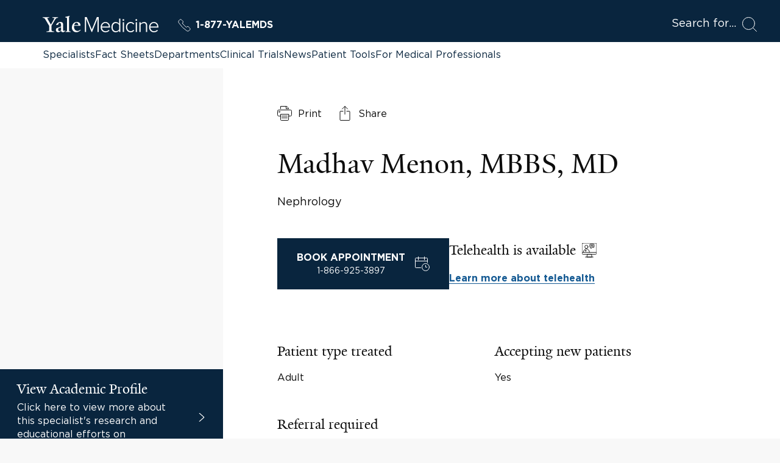

--- FILE ---
content_type: text/html; charset=utf-8
request_url: https://www.yalemedicine.org/specialists/madhav-menon
body_size: 65261
content:



<!DOCTYPE html>
<html lang="en">
<head itemscope itemtype="https://schema.org/SpeakableSpecification">
        <script src="https://assets.adobedtm.com/be4705422c6a/6365b56ecd77/launch-f9a39045ce43.min.js" async></script>

    <title>Madhav Menon | Specialists | Yale Medicine</title>
    <meta charset="utf-8" />
    <meta name="viewport" content="width=device-width, initial-scale=1.0" />
    <meta name="format-detection" content="telephone=no">
    <meta http-equiv="X-UA-Compatible" content="IE=EDGE" />
    <meta http-equiv="Accept-CH" content="DPR, Viewport-Width, Width">


    <meta name="title" content="Madhav Menon | Specialists | Yale Medicine" />
<meta itemprop="xpath" content="/html/head/meta[@name='title']/@content" />

    <meta name="description" content="Madhav Menon, MD, is a nephrologist who specializes in kidney-related conditions, including chronic kidney disease and caring for patients in need of kidney transplant. He also treats kidney fibrosis (internal scar tissue) and nephrotic syndrome (excessive protein loss in urine).  As an associate professor at Yale School of Medicine, Dr. Menon researches the effects of certain genetic variants on kidney function and potential therapeutic strategies to improve patient outcomes, including with transplant.  Dr. Menon received his medical training from Calicut University and completed his residency in internal medicine at the State University of New York, Upstate Medical University. He further pursued fellowships in nephrology and kidney pancreas transplantation at the Icahn School of Medicine at Mount Sinai." />
<meta itemprop="xpath" content="/html/head/meta[@name='description']/@content" />

    <meta property="og:title" content="Madhav Menon" />

    <meta property="og:description" content="Madhav Menon, MD, is a nephrologist who specializes in kidney-related conditions, including chronic kidney disease and caring for patients in need of kidney transplant. He also treats kidney fibrosis (internal scar tissue) and nephrotic syndrome (excessive protein loss in urine).  As an associate professor at Yale School of Medicine, Dr. Menon researches the effects of certain genetic variants on kidney function and potential therapeutic strategies to improve patient outcomes, including with transplant.  Dr. Menon received his medical training from Calicut University and completed his residency in internal medicine at the State University of New York, Upstate Medical University. He further pursued fellowships in nephrology and kidney pancreas transplantation at the Icahn School of Medicine at Mount Sinai." />


    <meta property="og:site_name" content="Yale Medicine" />

    <meta property="og:type" content="profile" />

    <meta property="og:url" content="https://www.yalemedicine.org/specialists/madhav-menon" />


        <meta property="og:image" content="https://ysm-res.cloudinary.com/image/upload/c_limit,f_auto,h_1477,q_auto,w_2000/v1/yms/prod/2bced5f5-b6d5-4cd4-bcaa-5ced26fa021d" />

        <meta property="og:image:width" content="2000" />

        <meta property="og:image:height" content="1477" />


    <meta property="og:image:alt" content="Madhav Menon" />


    <meta name="twitter:card" content="summary_large_image" />

    <meta name="twitter:site" content="@YaleMed" />

    <meta name="twitter:title" content="Madhav Menon" />

    <meta name="twitter:description" content="Madhav Menon, MD, is a nephrologist who specializes in kidney-related conditions, including chronic kidney disease and caring for patients in need of kidney transplant. He also treats kidney fibrosis (internal scar tissue) and nephrotic syndrome (excessive protein loss in urine).  As an associate professor at Yale School of Medicine, Dr. Menon researches the effects of certain genetic variants on kidney function and potential therapeutic strategies to improve patient outcomes, including with transplant.  Dr. Menon received his medical training from Calicut University and completed his residency in internal medicine at the State University of New York, Upstate Medical University. He further pursued fellowships in nephrology and kidney pancreas transplantation at the Icahn School of Medicine at Mount Sinai." />


        <meta name="twitter:image" content="https://ysm-res.cloudinary.com/image/upload/c_limit,f_auto,h_1477,q_auto,w_2000/v1/yms/prod/2bced5f5-b6d5-4cd4-bcaa-5ced26fa021d" />


    <meta name="twitter:image:alt" content="Madhav Menon" />


    
    

    <link rel="canonical" href="https://www.yalemedicine.org/specialists/madhav-menon">
    <link rel="apple-touch-icon" sizes="180x180" href="https://cdn2.yalemedicine.org/icons/apple-touch-icon.png" />
    <link rel="icon" type="image/png" href="https://cdn2.yalemedicine.org/icons/favicon-32x32.png" sizes="32x32" />
    <link rel="icon" type="image/png" href="https://cdn2.yalemedicine.org/icons/favicon-16x16.png" sizes="16x16" />
    <link rel="manifest" href="https://cdn2.yalemedicine.org/web-manifests/site.webmanifest" />
    <link rel="shortcut icon" type="image/x-icon" href="https://cdn2.yalemedicine.org/icons/favicon.ico" />
    <meta name="msapplication-TileColor" content="#da532c" />
    <meta name="msapplication-config" content="https://cdn2.yalemedicine.org/browser-configs/browserconfig.xml" />
    <meta name="theme-color" content="#ffffff" />

    <link data-chunk="main" rel="stylesheet" href="https://cdn2.yalemedicine.org/build/main.8afa51a413fefd7d93e1.css" crossorigin="anonymous" />
<link data-chunk="modules-specialist-details-components-SpecialistDetails-specialistDetails" rel="stylesheet" href="https://cdn2.yalemedicine.org/build/8306.88aaedf3302e74ae9809.css" crossorigin="anonymous" />

        <script data-schema="[&quot;Person&quot;,&quot;IndividualPhysician&quot;]" type="application/ld+json">
            {"mainEntityOfPage":{"@type":"WebPage","@id":"https://www.yalemedicine.org/specialists/madhav-menon"},"name":"Madhav Menon, MBBS, MD","description":"Madhav Menon, MD, is a nephrologist who specializes in kidney-related conditions, including chronic kidney disease and caring for patients in need of kidney transplant. He also treats kidney fibrosis (internal scar tissue) and nephrotic syndrome (excessive protein loss in urine).  As an associate professor at Yale School of Medicine, Dr. Menon researches the effects of certain genetic variants on kidney function and potential therapeutic strategies to improve patient outcomes, including with transplant.  Dr. Menon received his medical training from Calicut University and completed his residency in internal medicine at the State University of New York, Upstate Medical University. He further pursued fellowships in nephrology and kidney pancreas transplantation at the Icahn School of Medicine at Mount Sinai.","url":"https://www.yalemedicine.org/specialists/madhav-menon","telephone":"+18669253897","address":[],"honorificSuffix":["MBBS","MD"],"award":["Blavatnik accelarator award: Yale ventures (2024)","Elected to the American Society of Clinical Investigation: American Society of Clinical Investigation (2024)","International Society of Nephrology- Kidney International Early career researcher Award: International Society of Nephrology (2021)","AST Award for Achievement in Basic Science, Early Career: American Society of Transplantation (2020)","Harold and Lamport Golden Clinical Research Award: Icahn School of Medicine at Mount Sinai (2019)","New Investigator Award: American Heart Association, Council on Kidney and Cardiovascular disease (2017)","Young Investigator Award: American Heart Association, Council on Kidney and Cardiovascular disease (2016)","Young Investigator Award: American Society of Transplantation, and The Transplantation Society (2014)","Ben J Lipps Fellowship Award: American Society of Nephrology (2012)","Williams J Williams Award: Medicine, State University of New York, Syracuse for \"Clinical acumen, Professionalism and teaching ability.\" (2010)"],"jobTitle":["Associate Professor","Director of Research in Kidney Transplantation, Nephrology","Steering committee member, Human and Translational Immunology Program"],"worksFor":{"@type":"MedicalOrganization","name":"Yale Medicine","url":"https://www.yalemedicine.org/","description":"Yale Medicine is the clinical practice of the Yale School of Medicine. We are the largest academic multispecialty practice in New England. Our patients receive care from some of the world’s most renowned doctors.","logo":{"@type":"ImageObject","url":"https://cdn2.yalemedicine.org/icons/favicon-32x32.png","height":60,"width":390},"address":[{"@type":"PostalAddress","addressCountry":"USA","addressLocality":"New Haven","addressRegion":"CT","postalCode":"06520-8055"}],"parentOrganization":{"@type":"MedicalOrganization","name":"Yale School of Medicine","url":"https://medicine.yale.edu","foundingDate":"1810-10-15","duns":"003036709","address":[{"@type":"PostalAddress","addressCountry":"USA","addressLocality":"New Haven","addressRegion":"CT","postalCode":"06520-8055"}],"parentOrganization":{"@type":"MedicalOrganization","name":"Yale University","url":"https://www.yale.edu/","foundingDate":"1701-10-09","duns":"043207562","address":[{"@type":"PostalAddress","addressCountry":"USA","addressLocality":"New Haven","addressRegion":"CT","postalCode":"06520","@context":"https://schema.org"}]}},"sameAs":["https://www.facebook.com/YaleMed/","https://www.youtube.com/user/YaleMedicine","https://twitter.com/YaleMed"],"@context":"https://schema.org"},"affiliation":[{"@type":"MedicalOrganization","name":"Internal Medicine","url":"https://www.yalemedicine.org/departments/internal-medicine"},{"@type":"MedicalOrganization","name":"Nephrology","url":"https://www.yalemedicine.org/departments/nephrology"}],"alumniOf":[{"@type":"MedicalOrganization","name":"Recanati-Miller Transplant institute at Mount Sinai (2014)"},{"@type":"MedicalOrganization","name":"Icahn School of Medicine at Mount Sinai (2013)"},{"@type":"MedicalOrganization","name":"Icahn School of Medicine at Mount Sinai (2012)"},{"@type":"MedicalOrganization","name":"State University of New York, Upstate Medical University (2010)"},{"@type":"MedicalOrganization","name":"PGIMER (2006)"},{"@type":"MedicalOrganization","name":"PGIMER, Internal Medicine (2006)"},{"@type":"MedicalOrganization","name":"Calicut University (2002)"}],"image":"https://ysm-res.cloudinary.com/image/upload/v1/yms/prod/2bced5f5-b6d5-4cd4-bcaa-5ced26fa021d","medicalSpecialty":"Nephrology","isAcceptingNewPatients":true,"practicesAt":{"@type":"MedicalOrganization","name":"Yale Medicine","url":"https://www.yalemedicine.org/","description":"Yale Medicine is the clinical practice of the Yale School of Medicine. We are the largest academic multispecialty practice in New England. Our patients receive care from some of the world’s most renowned doctors.","logo":{"@type":"ImageObject","url":"https://cdn2.yalemedicine.org/icons/favicon-32x32.png","height":60,"width":390},"address":[{"@type":"PostalAddress","addressCountry":"USA","addressLocality":"New Haven","addressRegion":"CT","postalCode":"06520-8055"}],"parentOrganization":{"@type":"MedicalOrganization","name":"Yale School of Medicine","url":"https://medicine.yale.edu","foundingDate":"1810-10-15","duns":"003036709","address":[{"@type":"PostalAddress","addressCountry":"USA","addressLocality":"New Haven","addressRegion":"CT","postalCode":"06520-8055"}],"parentOrganization":{"@type":"MedicalOrganization","name":"Yale University","url":"https://www.yale.edu/","foundingDate":"1701-10-09","duns":"043207562","address":[{"@type":"PostalAddress","addressCountry":"USA","addressLocality":"New Haven","addressRegion":"CT","postalCode":"06520","@context":"https://schema.org"}]}},"sameAs":["https://www.facebook.com/YaleMed/","https://www.youtube.com/user/YaleMedicine","https://twitter.com/YaleMed"],"@context":"https://schema.org"},"@type":"[\"Person\",\"IndividualPhysician\"]","@context":"https://schema.org"}
        </script>

    <script id="cms-page-metadata" type="text/template">
    </script>

    <link rel="preload" href="https://cdn2.yalemedicine.org/build/GothamHTF-Book.woff2" as="font" type="font/woff2" crossorigin>
    <link rel="preload" href="https://cdn2.yalemedicine.org/build/GothamHTF-Bold.woff2" as="font" type="font/woff2" crossorigin>
    <link rel="preload" href="https://cdn2.yalemedicine.org/build/yalenew-roman-webfont.woff2" as="font" type="font/woff2" crossorigin>

    <link data-chunk="modules-specialist-details-components-SpecialistDetails-specialistDetails" rel="preload" as="style" href="https://cdn2.yalemedicine.org/build/8306.88aaedf3302e74ae9809.css" crossorigin="anonymous" />
<link data-chunk="main" rel="preload" as="style" href="https://cdn2.yalemedicine.org/build/main.8afa51a413fefd7d93e1.css" crossorigin="anonymous" />
<link data-chunk="main" rel="preload" as="script" href="https://cdn2.yalemedicine.org/build/main.es2015.a2c3c814c822c292f930.js" crossorigin="anonymous" />
<link data-chunk="modules-specialist-details-components-SpecialistDetails-specialistDetails" rel="preload" as="script" href="https://cdn2.yalemedicine.org/build/7944.es2015.b1fd9f204e6b84e115ce.js" crossorigin="anonymous" />
<link data-chunk="modules-specialist-details-components-SpecialistDetails-specialistDetails" rel="preload" as="script" href="https://cdn2.yalemedicine.org/build/4522.es2015.cd0b41cfd56bff3391f1.js" crossorigin="anonymous" />
<link data-chunk="modules-specialist-details-components-SpecialistDetails-specialistDetails" rel="preload" as="script" href="https://cdn2.yalemedicine.org/build/8306.es2015.f7da9f4011fec9d4dcd8.js" crossorigin="anonymous" />
</head>
<body tabindex="-1">
    <!--[if IE]>
        <div aria-hidden="true" class="outdated-browser-warning">
            Your browser is antiquated and no longer supported on this website. Please update your browser or switch to Chrome, Firefox or Safari. <br/>
            You can update your IE here: <br/>
            <a class="outdated-browser-warning__link" href="https://support.microsoft.com/en-us/help/17621/internet-explorer-downloads">https://support.microsoft.com/en-us/help/17621/internet-explorer-downloads</a>
        </div>
    <![endif]-->
    <!--[if !IE]>-->

    

    <div id="app"><div class="page page--specialists"><div class="page-layout"><div class="skip-to-main-content-button__container"><span role="navigation" aria-label="Skip to Main Content button"><a href="#page-container" class="skip-button">Skip to Main Content</a></span></div><header class="desktop-header"><div class="desktop-header__top-panel-container"><div class="desktop-header__top-panel"><div class="desktop-header__top-left-panel"><a href="/" class="desktop-header__logo-link" aria-label="Go to Home page"><svg xmlns="http://www.w3.org/2000/svg" data-name="svg-icon--ym-wordmark" viewBox="0 0 326 46.27" focusable="false" class="desktop-header__logo-icon"><path d="M154.38 45.59V8.12l-15.3 37.47h-1.39L122.32 8.12v37.47h-3.59v-42h5.35l14.29 34.95 14.24-34.95H158v42h-3.65ZM177.12 46.27c-8.11 0-13.78-6-13.78-14.51 0-8.11 5.83-14.46 13.27-14.46 6.49 0 13 4.52 13 14.62v1H166.9c.38 6.15 4.65 10.42 10.44 10.42a11.8 11.8 0 0 0 8.76-3.71l.16-.17 1.74 2.23-.12.13a14.2 14.2 0 0 1-10.76 4.45M166.9 30.21h19.36c-.13-4.08-2.79-10-9.71-10-4.55.03-9.24 3.45-9.65 10M313.46 46.27c-8.11 0-13.78-6-13.78-14.51 0-8.11 5.83-14.46 13.27-14.46 6.49 0 13 4.52 13 14.62v1h-22.7c.38 6.15 4.65 10.42 10.44 10.42a11.8 11.8 0 0 0 8.76-3.71l.16-.17 1.77 2.23-.12.13a14.2 14.2 0 0 1-10.8 4.45m-10.21-16.06h19.36c-.13-4.08-2.79-10-9.71-10-4.52.03-9.25 3.45-9.65 10M205.91 46.27c-7.48 0-12.31-5.67-12.31-14.46s4.95-14.51 12.31-14.51a11.56 11.56 0 0 1 9.27 4.7V7.61h3.38v38h-3.38v-3.94a11.81 11.81 0 0 1-9.27 4.6m.51-25.92c-5.58 0-9.32 4.61-9.32 11.46s3.75 11.41 9.32 11.41a10.7 10.7 0 0 0 8.76-4.7V25.16a10.65 10.65 0 0 0-8.76-4.81M228.93 45.59h-3.33V18h3.33zm-1.66-31.5a2.49 2.49 0 0 1-2.45-2.45 2.46 2.46 0 0 1 2.45-2.4 2.4 2.4 0 0 1 2.45 2.4 2.46 2.46 0 0 1-2.45 2.45M265.36 45.59H262V18h3.33v27.59Zm-1.66-31.5a2.49 2.49 0 0 1-2.45-2.45 2.46 2.46 0 0 1 2.45-2.4 2.4 2.4 0 0 1 2.45 2.4 2.46 2.46 0 0 1-2.46 2.45ZM247.84 46.27c-7.76 0-13.39-6.1-13.39-14.51s5.63-14.46 13.39-14.46a11.4 11.4 0 0 1 9.79 4.7l.12.15-2.33 2.07-.14-.22a8.37 8.37 0 0 0-7.28-3.65c-5.92 0-10.06 4.69-10.06 11.41s4.14 11.46 10.06 11.46a8.5 8.5 0 0 0 7.28-3.75l.13-.18 2.33 2.07-.11.15a11.3 11.3 0 0 1-9.79 4.76M294.18 45.59h-3.33V27c0-4.58-2-6.62-6.39-6.62a11.48 11.48 0 0 0-8.65 4.54v20.7h-3.33V18h3.33v3.78a14 14 0 0 1 9.61-4.46c5.81 0 8.76 3 8.76 9zM35.57 9.7 24.68 28v12.39c1.25 3 4.42 3.37 7.46 3.5v1.71H10.82v-1.71c3-.13 6.73-.59 7.72-2.57V28.57L7.46 9.83C5.54 6.67 3.7 5.61 0 5.34V3.63h18.54v1.71c-3.54.2-4.61.86-5.6 1.66l10.29 17.81 10.1-17.75c-1.06-.79-2.44-1.52-5.94-1.72V3.63h15.84v1.71c-3.56.13-5.81 1.32-7.66 4.36M57.22 46.19c-3.56 0-5.28-2.44-5.41-4.16-2.24 2.38-5.15 4.16-7.92 4.16-3.56 0-6.6-2.18-6.6-5.94A10.34 10.34 0 0 1 38.67 35l13.13-4.75v-4.91c0-3-1.39-5.81-4.35-5.81-1.78 0-3.5 2.18-3.63 5.54l-5.94 1v-.66c2-5.94 8.51-8.25 11.68-8.25 6 0 8.18 3.17 8.12 8.05l-.2 13.86c-.07 2.71 1.39 3.37 2.71 3.37 1.06 0 2.11-.66 3.37-1.92v1.92c-1.45 1.71-4 3.76-6.34 3.76M44 35.44a12.7 12.7 0 0 0-.46 3.43c0 2 1.12 4 3.3 4 2 0 3.1-.66 4.88-2l.07-8.91c-1.72.79-5.94 2.64-7.79 3.57M64.15 45.6v-1.52c3-.2 3.83-.86 4.36-2V7.92c0-2.24-.33-3.17-4.88-3.56V3l12.06-3 .4 1.12-1.91 2.38v38.6c.66 1.32 1.91 1.78 4.62 2v1.5zM94.64 46.13c-6.93 0-12.28-5.48-12.28-13.13 0-9.37 5.74-15.77 13.86-15.77 6.53 0 10.16 3.69 10.16 9.57V28l-17.82-.13a21.4 21.4 0 0 0-.2 3.37c0 6.73 4.22 11.15 9.83 11.15 3.37 0 5.08-1.19 7.72-3.43l1 1.52c-3.76 3.43-6.86 5.67-12.27 5.67m.59-26.86c-3.3 0-5.61 2.64-6.4 6.8l11.62-.13c0-3.5-2.18-6.67-5.21-6.67"></path></svg></a><a href="tel:+1-877-925-3637" data-analytics="cta:click:header:yalemds-phone" class="header-ym-phone-link__link" aria-label="Yale Medicine phone number"><svg xmlns="http://www.w3.org/2000/svg" viewBox="0 0 24 24" focusable="false" class="header-ym-phone-link__icon"><path d="M9.086 7.4a2.315 2.315 0 0 0 0-3.271L6.632 1.678a2.313 2.313 0 0 0-3.271 0L2.016 3.024a3.46 3.46 0 0 0-.439 4.365 53.8 53.8 0 0 0 15.034 15.034 3.47 3.47 0 0 0 4.366-.437l1.345-1.346a2.31 2.31 0 0 0 0-3.271l-2.453-2.453a2.31 2.31 0 0 0-3.271 0l-.818.818A55 55 0 0 1 8.268 8.22Z" style="fill:none;stroke:currentColor;stroke-linecap:round;stroke-linejoin:round"></path></svg>1-877-YALEMDS</a></div><div class="desktop-header__search-button-container" aria-hidden="false"><button type="button" class="desktop-header__search-button" tabindex="0"><span class="desktop-header__search-button-label" aria-label="Open Search Modal">Search for</span><svg xmlns="http://www.w3.org/2000/svg" viewBox="0 0 24 24" focusable="false" class="desktop-header__search-icon"><circle cx="10.5" cy="10.5" r="10" style="fill:none;stroke:currentColor;stroke-linecap:round;stroke-linejoin:round"></circle><path d="m23.5 23.5-5.929-5.929" style="fill:none;stroke:currentColor;stroke-linecap:round;stroke-linejoin:round"></path></svg></button></div></div></div><div class="desktop-header__top-links-container"><div class="desktop-header__top-links-wrapper"><nav class="desktop-header-top-links" aria-label="Main Navigation"><a href="/search/specialists" class="desktop-header-top-links__link desktop-header-top-links__link--active">Specialists</a><a href="/conditions" class="desktop-header-top-links__link">Fact Sheets</a><a href="/departments" class="desktop-header-top-links__link">Departments</a><a href="/clinical-trials" class="desktop-header-top-links__link">Clinical Trials</a><a href="/news" class="desktop-header-top-links__link">News</a><a href="/patient-tools" class="desktop-header-top-links__link">Patient Tools</a><a href="/for-medical-professionals" class="desktop-header-top-links__link">For Medical Professionals</a><hr class="desktop-header-top-links__line" aria-hidden="true"/></nav></div></div></header><header class="mobile-header"><div class="mobile-header__top-panel-container"><div class="mobile-header__links-container"><button type="button" class="mobile-header__navigation-menu-button" aria-label="Open Navigation Menu"><svg xmlns="http://www.w3.org/2000/svg" viewBox="0 0 24 24" focusable="false" class="mobile-header__navigation-menu-icon"><path d="M21 7H3M21 12H3M21 17H3" style="fill:none;stroke:currentColor;stroke-linecap:round;stroke-linejoin:round"></path></svg></button><a href="/" class="mobile-header__logo-link" aria-label="Go to Home page"><svg xmlns="http://www.w3.org/2000/svg" data-name="svg-icon--ym-wordmark" viewBox="0 0 326 46.27" focusable="false" class="mobile-header__logo-icon"><path d="M154.38 45.59V8.12l-15.3 37.47h-1.39L122.32 8.12v37.47h-3.59v-42h5.35l14.29 34.95 14.24-34.95H158v42h-3.65ZM177.12 46.27c-8.11 0-13.78-6-13.78-14.51 0-8.11 5.83-14.46 13.27-14.46 6.49 0 13 4.52 13 14.62v1H166.9c.38 6.15 4.65 10.42 10.44 10.42a11.8 11.8 0 0 0 8.76-3.71l.16-.17 1.74 2.23-.12.13a14.2 14.2 0 0 1-10.76 4.45M166.9 30.21h19.36c-.13-4.08-2.79-10-9.71-10-4.55.03-9.24 3.45-9.65 10M313.46 46.27c-8.11 0-13.78-6-13.78-14.51 0-8.11 5.83-14.46 13.27-14.46 6.49 0 13 4.52 13 14.62v1h-22.7c.38 6.15 4.65 10.42 10.44 10.42a11.8 11.8 0 0 0 8.76-3.71l.16-.17 1.77 2.23-.12.13a14.2 14.2 0 0 1-10.8 4.45m-10.21-16.06h19.36c-.13-4.08-2.79-10-9.71-10-4.52.03-9.25 3.45-9.65 10M205.91 46.27c-7.48 0-12.31-5.67-12.31-14.46s4.95-14.51 12.31-14.51a11.56 11.56 0 0 1 9.27 4.7V7.61h3.38v38h-3.38v-3.94a11.81 11.81 0 0 1-9.27 4.6m.51-25.92c-5.58 0-9.32 4.61-9.32 11.46s3.75 11.41 9.32 11.41a10.7 10.7 0 0 0 8.76-4.7V25.16a10.65 10.65 0 0 0-8.76-4.81M228.93 45.59h-3.33V18h3.33zm-1.66-31.5a2.49 2.49 0 0 1-2.45-2.45 2.46 2.46 0 0 1 2.45-2.4 2.4 2.4 0 0 1 2.45 2.4 2.46 2.46 0 0 1-2.45 2.45M265.36 45.59H262V18h3.33v27.59Zm-1.66-31.5a2.49 2.49 0 0 1-2.45-2.45 2.46 2.46 0 0 1 2.45-2.4 2.4 2.4 0 0 1 2.45 2.4 2.46 2.46 0 0 1-2.46 2.45ZM247.84 46.27c-7.76 0-13.39-6.1-13.39-14.51s5.63-14.46 13.39-14.46a11.4 11.4 0 0 1 9.79 4.7l.12.15-2.33 2.07-.14-.22a8.37 8.37 0 0 0-7.28-3.65c-5.92 0-10.06 4.69-10.06 11.41s4.14 11.46 10.06 11.46a8.5 8.5 0 0 0 7.28-3.75l.13-.18 2.33 2.07-.11.15a11.3 11.3 0 0 1-9.79 4.76M294.18 45.59h-3.33V27c0-4.58-2-6.62-6.39-6.62a11.48 11.48 0 0 0-8.65 4.54v20.7h-3.33V18h3.33v3.78a14 14 0 0 1 9.61-4.46c5.81 0 8.76 3 8.76 9zM35.57 9.7 24.68 28v12.39c1.25 3 4.42 3.37 7.46 3.5v1.71H10.82v-1.71c3-.13 6.73-.59 7.72-2.57V28.57L7.46 9.83C5.54 6.67 3.7 5.61 0 5.34V3.63h18.54v1.71c-3.54.2-4.61.86-5.6 1.66l10.29 17.81 10.1-17.75c-1.06-.79-2.44-1.52-5.94-1.72V3.63h15.84v1.71c-3.56.13-5.81 1.32-7.66 4.36M57.22 46.19c-3.56 0-5.28-2.44-5.41-4.16-2.24 2.38-5.15 4.16-7.92 4.16-3.56 0-6.6-2.18-6.6-5.94A10.34 10.34 0 0 1 38.67 35l13.13-4.75v-4.91c0-3-1.39-5.81-4.35-5.81-1.78 0-3.5 2.18-3.63 5.54l-5.94 1v-.66c2-5.94 8.51-8.25 11.68-8.25 6 0 8.18 3.17 8.12 8.05l-.2 13.86c-.07 2.71 1.39 3.37 2.71 3.37 1.06 0 2.11-.66 3.37-1.92v1.92c-1.45 1.71-4 3.76-6.34 3.76M44 35.44a12.7 12.7 0 0 0-.46 3.43c0 2 1.12 4 3.3 4 2 0 3.1-.66 4.88-2l.07-8.91c-1.72.79-5.94 2.64-7.79 3.57M64.15 45.6v-1.52c3-.2 3.83-.86 4.36-2V7.92c0-2.24-.33-3.17-4.88-3.56V3l12.06-3 .4 1.12-1.91 2.38v38.6c.66 1.32 1.91 1.78 4.62 2v1.5zM94.64 46.13c-6.93 0-12.28-5.48-12.28-13.13 0-9.37 5.74-15.77 13.86-15.77 6.53 0 10.16 3.69 10.16 9.57V28l-17.82-.13a21.4 21.4 0 0 0-.2 3.37c0 6.73 4.22 11.15 9.83 11.15 3.37 0 5.08-1.19 7.72-3.43l1 1.52c-3.76 3.43-6.86 5.67-12.27 5.67m.59-26.86c-3.3 0-5.61 2.64-6.4 6.8l11.62-.13c0-3.5-2.18-6.67-5.21-6.67"></path></svg></a><a href="tel:+1-877-925-3637" data-analytics="cta:click:header:yalemds-phone" class="header-ym-phone-link__link" aria-label="Yale Medicine phone number"><svg xmlns="http://www.w3.org/2000/svg" viewBox="0 0 24 24" focusable="false" class="header-ym-phone-link__icon"><path d="M9.086 7.4a2.315 2.315 0 0 0 0-3.271L6.632 1.678a2.313 2.313 0 0 0-3.271 0L2.016 3.024a3.46 3.46 0 0 0-.439 4.365 53.8 53.8 0 0 0 15.034 15.034 3.47 3.47 0 0 0 4.366-.437l1.345-1.346a2.31 2.31 0 0 0 0-3.271l-2.453-2.453a2.31 2.31 0 0 0-3.271 0l-.818.818A55 55 0 0 1 8.268 8.22Z" style="fill:none;stroke:currentColor;stroke-linecap:round;stroke-linejoin:round"></path></svg>1-877-YALEMDS</a></div><div class="mobile-header__search-button-container"><button type="button" class="mobile-header__search-button" aria-label="Open Search Modal"><svg xmlns="http://www.w3.org/2000/svg" viewBox="0 0 24 24" focusable="false" class="mobile-header__search-icon"><circle cx="10.5" cy="10.5" r="10" style="fill:none;stroke:currentColor;stroke-linecap:round;stroke-linejoin:round"></circle><path d="m23.5 23.5-5.929-5.929" style="fill:none;stroke:currentColor;stroke-linecap:round;stroke-linejoin:round"></path></svg></button></div></div></header><main id="page-container" class="page-layout__main page-layout__main--full-width page-layout__main--specialists" tabindex="-1"><div class="custom-page-content-layout"><div class="specialist-details"><div class="specialist-details__layout-container"><article><section aria-label="Main information" class="specialist-details__main-content"><div class="specialist-details__media-box-wrapper"><div class="specialist-media-box"><noscript><img alt="Madhav Menon" class="cloudinary-image" src="https://ysm-res.cloudinary.com/image/upload/ar_3:4,c_fill,dpr_auto,f_auto,g_faces:auto,q_auto:eco,w_0.5/v1/yms/prod/2bced5f5-b6d5-4cd4-bcaa-5ced26fa021d"/></noscript></div><div class="specialist-details__media-box-secondary-content"></div><div class="specialist-details__media-box-profile-link"><div class="specialist-details-profile-link"><a href="https://medicine.yale.edu/profile/madhav-menon" class="specialist-details-profile-link__link"><span class="specialist-details-profile-link__text-container"><span class="specialist-details-profile-link__title">View Academic Profile</span><div class="specialist-details-profile-link__details-container"><span class="specialist-details-profile-link__details">Click here to view more about this specialist&#x27;s research and educational efforts on https://medicine.yale.edu</span></div><div class="specialist-details-profile-link__details-container-ie"><span class="specialist-details-profile-link__details">Click here to view more about this specialist&#x27;s research and educational efforts on</span><span class="specialist-details-profile-link__details-link">https://medicine.yale.edu</span></div></span><div class="specialist-details-profile-link__icon-container"><svg xmlns="http://www.w3.org/2000/svg" viewBox="0 0 24 24" focusable="false" class="specialist-details-profile-link__icon"><path d="m5.651 23.5 12.576-11.126a.5.5 0 0 0 0-.748L5.651.5" style="fill:none;stroke:currentColor;stroke-linecap:round;stroke-linejoin:round"></path></svg></div></a></div></div></div><div class="specialist-details__main-info-wrapper"><div class="specialist-main-info__container"><div class="specialist-main-info__content"><div class="specialist-main-info__page-tools-container"><ul class="page-tools-custom-panel"><li class="page-tools-custom-panel__item"><button type="button" class="base-button page-tools-action-button page-tools-action-button--black page-tools-action-button--default" tabindex="0" aria-disabled="false" aria-label="Print page"><span class="page-tools-action-button__content"><svg xmlns="http://www.w3.org/2000/svg" viewBox="0 0 24 24" focusable="false" class="page-tools-action-button__icon"><path d="M7.5 19.499h9M7.5 16.499h9M5.5 16.5h-3a2.006 2.006 0 0 1-2-2v-6a2.006 2.006 0 0 1 2-2h19a2.006 2.006 0 0 1 2 2v6a2.006 2.006 0 0 1-2 2h-3M5.5 4.5v-4h9.586a1 1 0 0 1 .707.293l2.414 2.414a1 1 0 0 1 .293.707V4.5" style="fill:none;stroke:currentColor;stroke-linecap:round;stroke-linejoin:round"></path><path d="M18.5 22.5a1 1 0 0 1-1 1h-11a1 1 0 0 1-1-1v-9h13Z" style="fill:none;stroke:currentColor;stroke-linecap:round;stroke-linejoin:round"></path><circle cx="3.5" cy="9.499" r="1" style="fill:none;stroke:currentColor;stroke-linecap:round;stroke-linejoin:round"></circle><path d="M14.5.499v4h4" style="fill:none;stroke:currentColor;stroke-linecap:round;stroke-linejoin:round"></path></svg><span class="page-tools-action-button__title">Print</span></span></button></li><li class="page-tools-custom-panel__item"><button type="button" class="base-button page-tools-action-button page-tools-action-button--black page-tools-action-button--default" tabindex="0" aria-disabled="false" aria-label="Share page"><span class="page-tools-action-button__content"><svg xmlns="http://www.w3.org/2000/svg" viewBox="0 0 24 24" focusable="false" class="page-tools-action-button__icon"><path d="M12 13.499v-13M7.5 4.999l4.5-4.5 4.5 4.5M15 8.5h4a1 1 0 0 1 1 1v13a1 1 0 0 1-1 1H5a1 1 0 0 1-1-1v-13a1 1 0 0 1 1-1h4" style="fill:none;stroke:currentColor;stroke-linecap:round;stroke-linejoin:round"></path></svg><span class="page-tools-action-button__title">Share</span></span></button></li></ul></div><div class="specialist-main-info__title-container"><h1 class="specialist-main-info__title">Madhav Menon, MBBS, MD</h1><div class="specialist-main-info__specialties">Nephrology</div></div><div class="specialist-appointment-info__contact-container"><button type="button" class="base-button button button--primary button--indent--normal button--with-icon button--with-right-aligned-icon button--with-label-details specialist-appointment-info__appointment-button" tabindex="0" data-analytics="cta:click:bookappointment-clinician-Madhav Menon-126506:clinicianprofile-body"><span class="button__content"><span class="button__icon-container" aria-hidden="true"><svg xmlns="http://www.w3.org/2000/svg" viewBox="0 0 24 24" focusable="false" class="button__icon"><circle cx="17.5" cy="17.501" r="6" style="fill:none;stroke:currentColor;stroke-linecap:round;stroke-linejoin:round"></circle><path d="M19.5 17.501h-2v-3M9.5 18.5h-8a1 1 0 0 1-1-1v-14a1 1 0 0 1 1-1h18a1 1 0 0 1 1 1V10M5.5.501v5M15.5.501v5M.5 7.501h20" style="fill:none;stroke:currentColor;stroke-linecap:round;stroke-linejoin:round"></path></svg></span><span class="button__label-container"><span class="button__label">BOOK APPOINTMENT</span><span class="button__details">1-866-925-3897</span></span></span></button><div class="specialist-telehealth-section"><div class="specialist-telehealth-section__title-container"><div class="specialist-telehealth-section__title">Telehealth is available</div><svg xmlns="http://www.w3.org/2000/svg" viewBox="0 0 41 41" focusable="false" class="specialist-telehealth-section__icon"><g fill="none" fill-rule="evenodd" stroke="currentColor" stroke-linecap="round" stroke-linejoin="round" stroke-width="1.5"><path d="M27.333 39.232H13.667l1.366-7.841h10.934zM9.567 39.232h21.866M0 26.163h41"></path><rect width="41" height="31.365" y="0.026" rx="3"></rect><circle cx="12.5" cy="10.5" r="4.5"></circle><path d="M4 25.5c0-4.97 3.806-9 8.5-9s8.5 4.03 8.5 9M32.5 12h-3L25 15v-3h-1.5a1.5 1.5 0 0 1-1.5-1.5v-6A1.5 1.5 0 0 1 23.5 3h9A1.5 1.5 0 0 1 34 4.5v6a1.5 1.5 0 0 1-1.5 1.5M25 6h6M25 9h6M10.5 20v3M9 21.5h3"></path></g></svg></div><a href="/patient-tools/telehealth" class="base-button base-button--link secondary-link secondary-link--bold secondary-link--yale-blue specialist-telehealth-section__link" tabindex="0"><span>Learn more about telehealth</span></a></div></div><div class="specialist-appointment-info__container"><div class="specialist-appointment-info__section-container"><div class="specialist-appointment-info__section-title">Patient type treated</div><div class="specialist-appointment-info__section-content">Adult</div></div><div class="specialist-appointment-info__section-container"><div class="specialist-appointment-info__section-title">Accepting new patients</div><div class="specialist-appointment-info__section-content">Yes</div></div><div class="specialist-appointment-info__section-container"><div class="specialist-appointment-info__section-title">Referral required</div><div class="specialist-appointment-info__section-content">From patients or physicians</div></div></div><div class="specialist-appointment-info__insurance-link-container"><a href="/patient-tools/insurance" class="base-button base-button--link secondary-link secondary-link--bold secondary-link--yale-blue specialist-appointment-info__insurance-link" tabindex="0"><span>Insurance accepted</span></a></div></div></div><div class="specialist-details__main-info-profile-link"><div class="specialist-details-profile-link"><a href="https://medicine.yale.edu/profile/madhav-menon" class="specialist-details-profile-link__link"><span class="specialist-details-profile-link__text-container"><span class="specialist-details-profile-link__title">View Academic Profile</span><div class="specialist-details-profile-link__details-container"><span class="specialist-details-profile-link__details">Click here to view more about this specialist&#x27;s research and educational efforts on https://medicine.yale.edu</span></div><div class="specialist-details-profile-link__details-container-ie"><span class="specialist-details-profile-link__details">Click here to view more about this specialist&#x27;s research and educational efforts on</span><span class="specialist-details-profile-link__details-link">https://medicine.yale.edu</span></div></span><div class="specialist-details-profile-link__icon-container"><svg xmlns="http://www.w3.org/2000/svg" viewBox="0 0 24 24" focusable="false" class="specialist-details-profile-link__icon"><path d="m5.651 23.5 12.576-11.126a.5.5 0 0 0 0-.748L5.651.5" style="fill:none;stroke:currentColor;stroke-linecap:round;stroke-linejoin:round"></path></svg></div></a></div></div><div class="specialist-details__main-info-secondary-content"><div class="specialist-description__container"><section class="specialist-section__container" aria-label="Biography"><div class="section-title specialist-section__title"><div class="section-title__text-wrapper"><h2 class="section-title__text">Biography</h2></div></div><div class="specialist-description__biography"><p>Madhav Menon, MD, is a nephrologist who specializes in kidney-related conditions, including chronic kidney disease and caring for patients in need of kidney transplant. He also treats kidney fibrosis (internal scar tissue) and nephrotic syndrome (excessive protein loss in urine). </p> <p>As an associate professor at Yale School of Medicine, Dr. Menon researches the effects of certain genetic variants on kidney function and potential therapeutic strategies to improve patient outcomes, including with transplant. </p> <p>Dr. Menon received his medical training from Calicut University and completed his residency in internal medicine at the State University of New York, Upstate Medical University. He further pursued fellowships in nephrology and kidney pancreas transplantation at the Icahn School of Medicine at Mount Sinai.  </p></div></section><section class="specialist-section__container specialist-section--non-printable" aria-label="Titles"><div class="section-title specialist-section__title"><div class="section-title__text-wrapper"><h2 class="section-title__text">Titles</h2></div></div><ul class="specialist-description__titles-list"><li>Associate Professor</li><li>Director of Research in Kidney Transplantation, Nephrology</li><li>Steering committee member, Human and Translational Immunology Program</li></ul></section><section class="specialist-section__container" aria-label="Education &amp; Training"><div class="section-title specialist-section__title"><div class="section-title__text-wrapper"><h2 class="section-title__text">Education &amp; Training</h2></div></div><ul><li class="specialist-description__education-item"><div class="specialist-description__education-position">Fellowship</div><div class="specialist-description__education-description">Recanati-Miller Transplant institute at Mount Sinai (2014)</div></li><li class="specialist-description__education-item"><div class="specialist-description__education-position">Post doctoral Fellowship</div><div class="specialist-description__education-description">Icahn School of Medicine at Mount Sinai (2013)</div></li><li class="specialist-description__education-item"><div class="specialist-description__education-position">Fellowship</div><div class="specialist-description__education-description">Icahn School of Medicine at Mount Sinai (2012)</div></li><li class="specialist-description__education-item"><div class="specialist-description__education-position">Residency</div><div class="specialist-description__education-description">State University of New York, Upstate Medical University (2010)</div></li><li class="specialist-description__education-item"><div class="specialist-description__education-position">Chief Residency</div><div class="specialist-description__education-description">PGIMER (2006)</div></li><li class="specialist-description__education-item"><div class="specialist-description__education-position">MD</div><div class="specialist-description__education-description">PGIMER, Internal Medicine (2006)</div></li><li class="specialist-description__education-item"><div class="specialist-description__education-position">MBBS</div><div class="specialist-description__education-description">Calicut University (2002)</div></li></ul></section><div class="specialist-accordion"><section class="specialist-section__container" aria-label="Additional Information"><div class="section-title specialist-section__title"><div class="section-title__text-wrapper"><h2 class="section-title__text">Additional Information</h2></div></div><div data-accordion-component="Accordion" class="accordion"><div><div data-accordion-component="AccordionItem" class="accordion-item"><div data-accordion-component="AccordionItemHeading" class="accordion-item__heading specialist-accordion__item-heading" aria-level="2" role="heading"><div class="accordion-item__button accordion-item__button--outline-color-mode--black" id="accordion__heading-:R1mejd:" aria-disabled="false" aria-expanded="false" aria-controls="accordion__panel-:R1mejd:" role="button" tabindex="0" data-accordion-component="AccordionItemButton"><svg xmlns="http://www.w3.org/2000/svg" viewBox="0 0 24 24" focusable="false" class="accordion-item__icon accordion-item__icon--default"><path d="M.541 5.627 11.666 18.2a.5.5 0 0 0 .749 0L23.541 5.627" style="fill:none;stroke:currentColor;stroke-linecap:round;stroke-linejoin:round"></path></svg><div>Honors &amp; Recognitions</div></div></div><div data-accordion-component="AccordionItemPanel" class="accordion-item__panel specialist-accordion__item-panel" style="display:block" aria-hidden="true" role="region" aria-labelledby="accordion__heading-:R1mejd:" id="accordion__panel-:R1mejd:" hidden=""><ul class="accordion-bullet-points-list-item-content"><li>Blavatnik accelarator award: Yale ventures (2024)</li><li>Elected to the American Society of Clinical Investigation: American Society of Clinical Investigation (2024)</li><li>International Society of Nephrology- Kidney International Early career researcher Award: International Society of Nephrology (2021)</li><li>AST Award for Achievement in Basic Science, Early Career: American Society of Transplantation (2020)</li><li>Harold and Lamport Golden Clinical Research Award: Icahn School of Medicine at Mount Sinai (2019)</li><li>New Investigator Award: American Heart Association, Council on Kidney and Cardiovascular disease (2017)</li><li>Young Investigator Award: American Heart Association, Council on Kidney and Cardiovascular disease (2016)</li><li>Young Investigator Award: American Society of Transplantation, and The Transplantation Society (2014)</li><li>Ben J Lipps Fellowship Award: American Society of Nephrology (2012)</li><li>Williams J Williams Award: Medicine, State University of New York, Syracuse for &quot;Clinical acumen, Professionalism and teaching ability.&quot; (2010)</li></ul></div></div></div><div><div data-accordion-component="AccordionItem" class="accordion-item"><div data-accordion-component="AccordionItemHeading" class="accordion-item__heading specialist-accordion__item-heading" aria-level="2" role="heading"><div class="accordion-item__button accordion-item__button--outline-color-mode--black" id="accordion__heading-:R2mejd:" aria-disabled="false" aria-expanded="false" aria-controls="accordion__panel-:R2mejd:" role="button" tabindex="0" data-accordion-component="AccordionItemButton"><svg xmlns="http://www.w3.org/2000/svg" viewBox="0 0 24 24" focusable="false" class="accordion-item__icon accordion-item__icon--default"><path d="M.541 5.627 11.666 18.2a.5.5 0 0 0 .749 0L23.541 5.627" style="fill:none;stroke:currentColor;stroke-linecap:round;stroke-linejoin:round"></path></svg><div>Professional Service</div></div></div><div data-accordion-component="AccordionItemPanel" class="accordion-item__panel specialist-accordion__item-panel" style="display:block" aria-hidden="true" role="region" aria-labelledby="accordion__heading-:R2mejd:" id="accordion__panel-:R2mejd:" hidden=""><ul class="accordion-bullet-points-list-item-content"><li>NIH NIAID Study section (2024 - 2027): Immunobiology of Transplantation and Alloimmunity </li><li>American society of Nephrology (2024 - 2027): Editorial board for all ASN journals JASN, CJASN, Kidney-360</li><li>American Society of Transplantation (2021 - 2023): Scientific Review Committee</li><li>Dutch Kidney Foundation (2021 - Present): Grant Reviewer</li><li>Medical research Council, UK (2019): Grant Reviewer</li><li>Hongkong-China Medical Research Foundation (2019): Grant Reviewer</li><li>Agence nationale de la recherche, France (2019 - Present): Grant Reviewer</li><li>Clinical Transplantation, Wiley Publishers (2019 - Present): Associate Editor</li><li>Journal of the American Society of Nephrology (2018 - 2021): Editorial Fellow, Transplantation</li></ul></div></div></div><div><div data-accordion-component="AccordionItem" class="accordion-item"><div data-accordion-component="AccordionItemHeading" class="accordion-item__heading specialist-accordion__item-heading" aria-level="2" role="heading"><div class="accordion-item__button accordion-item__button--outline-color-mode--black" id="accordion__heading-:R3mejd:" aria-disabled="false" aria-expanded="false" aria-controls="accordion__panel-:R3mejd:" role="button" tabindex="0" data-accordion-component="AccordionItemButton"><svg xmlns="http://www.w3.org/2000/svg" viewBox="0 0 24 24" focusable="false" class="accordion-item__icon accordion-item__icon--default"><path d="M.541 5.627 11.666 18.2a.5.5 0 0 0 .749 0L23.541 5.627" style="fill:none;stroke:currentColor;stroke-linecap:round;stroke-linejoin:round"></path></svg><div>Publications</div></div></div><div data-accordion-component="AccordionItemPanel" class="accordion-item__panel specialist-accordion__item-panel" style="display:block" aria-hidden="true" role="region" aria-labelledby="accordion__heading-:R3mejd:" id="accordion__panel-:R3mejd:" hidden=""><ul class="accordion-bullet-points-list-item-content accordion-bullet-points-list-item-content--spaced"><li><div class="specialist-accordion__publication-item"><div><a href="http://www.ncbi.nlm.nih.gov/pubmed/41348483" class="base-button base-button--link secondary-link secondary-link--book secondary-link--yale-blue" tabindex="0"><span>Mechanisms of Podocyte Injury in Kidney Allografts.</span></a></div><div class="specialist-accordion__publication-item-citation">Barsotti G, <strong>Menon M</strong>, Naik A, Rao A. Mechanisms of Podocyte Injury in Kidney Allografts. Kidney360 2025 <a href="https://pubmed.ncbi.nlm.nih.gov/41348483" target="_blank">PMID: 41348483</a>, <a href="https://doi.org/10.34067/kid.0000001091" target="_blank">DOI: 10.34067/kid.0000001091</a>.</div></div></li><li><div class="specialist-accordion__publication-item"><div><a href="https://doi.org/10.1681/asn.2025c7mvzqgd" class="base-button base-button--link secondary-link secondary-link--book secondary-link--yale-blue" tabindex="0"><span>Urine mRNA Assay to Measure Compartment-Specific Kidney Injury</span></a></div><div class="specialist-accordion__publication-item-citation">Barsotti G, Kumar A, Yi Z, Pell J, Tanvir E, Moledina D, Luciano R, Reghuvaran A, Meliambro K, Perincheri S, Zhang W, He J, <strong>Menon M</strong>. Urine mRNA Assay to Measure Compartment-Specific Kidney Injury. Journal Of The American Society Of Nephrology 2025, 36: 10.1681/asn.2025c7mvzqgd. <a href="https://doi.org/10.1681/asn.2025c7mvzqgd" target="_blank">DOI: 10.1681/asn.2025c7mvzqgd</a>.</div></div></li><li><div class="specialist-accordion__publication-item"><div><a href="https://doi.org/10.1681/asn.2025tcxdcrvh" class="base-button base-button--link secondary-link secondary-link--book secondary-link--yale-blue" tabindex="0"><span>Predicting Risk of Acute Cellular Rejection After Belatacept Conversion</span></a></div><div class="specialist-accordion__publication-item-citation">Qian L, <strong>Menon M</strong>, Cohen E, Belfield K, Wilson F, Kadhim B, Moledina D. Predicting Risk of Acute Cellular Rejection After Belatacept Conversion. Journal Of The American Society Of Nephrology 2025, 36: 10.1681/asn.2025tcxdcrvh. <a href="https://doi.org/10.1681/asn.2025tcxdcrvh" target="_blank">DOI: 10.1681/asn.2025tcxdcrvh</a>.</div></div></li><li><div class="specialist-accordion__publication-item"><div><a href="https://doi.org/10.1681/asn.2025kn5bktfx" class="base-button base-button--link secondary-link secondary-link--book secondary-link--yale-blue" tabindex="0"><span>APOL1 Variants Promote T Cell Excitation by Modulating Calcium (Ca2+) Signaling Downstream of T Cell Receptors (TCRs) in Graft Rejection</span></a></div><div class="specialist-accordion__publication-item-citation">Pell J, Tanvir E, Sun Z, Azzi J, Murakami N, Reghuvaran A, Kumar A, Barsotti G, Ishibe S, Heeger P, <strong>Menon M</strong>. APOL1 Variants Promote T Cell Excitation by Modulating Calcium (Ca2+) Signaling Downstream of T Cell Receptors (TCRs) in Graft Rejection. Journal Of The American Society Of Nephrology 2025, 36: 10.1681/asn.2025kn5bktfx. <a href="https://doi.org/10.1681/asn.2025kn5bktfx" target="_blank">DOI: 10.1681/asn.2025kn5bktfx</a>.</div></div></li><li><div class="specialist-accordion__publication-item"><div><a href="http://www.ncbi.nlm.nih.gov/pubmed/41278331" class="base-button base-button--link secondary-link secondary-link--book secondary-link--yale-blue" tabindex="0"><span>Vincristine in FSGS: Rediscovering an Old Therapeutic for FSGS</span></a></div><div class="specialist-accordion__publication-item-citation">Kumar A, Prasad P, <strong>Menon M</strong>. Vincristine in FSGS: rediscovering an old therapeutic for FSGS. Kidney International Reports 2025 <a href="https://doi.org/10.1016/j.ekir.2025.09.018" target="_blank">DOI: 10.1016/j.ekir.2025.09.018</a>.</div></div></li><li><div class="specialist-accordion__publication-item"><div><a href="https://doi.org/10.1016/j.ajt.2025.07.2079" class="base-button base-button--link secondary-link secondary-link--book secondary-link--yale-blue" tabindex="0"><span>Role of GCC2 in T Cell Mediated Allograft Rejection in Mice</span></a></div><div class="specialist-accordion__publication-item-citation">Tanvir E, Pell J, Reghuvaran A, Kumar A, Qin L, Mandel-Brahm C, Tellides G, <strong>Menon M</strong>. Role of GCC2 in T Cell Mediated Allograft Rejection in Mice. American Journal Of Transplantation 2025, 25: s875-s876. <a href="https://doi.org/10.1016/j.ajt.2025.07.2079" target="_blank">DOI: 10.1016/j.ajt.2025.07.2079</a>.</div></div></li><li><div class="specialist-accordion__publication-item"><div><a href="https://doi.org/10.1016/j.ajt.2025.07.188" class="base-button base-button--link secondary-link secondary-link--book secondary-link--yale-blue" tabindex="0"><span>A T Cell Intrinsic Role for APOL1 Risk Alleles in Allograft Rejection</span></a></div><div class="specialist-accordion__publication-item-citation">Pell J, Tanvir E, Sun Z, Reghuvaran A, Guerra M, Mizuno H, Kumar A, Zhang W, Azzi J, Murakami N, Ishibe S, Heeger P, <strong>Menon M</strong>. A T Cell Intrinsic Role for APOL1 Risk Alleles in Allograft Rejection. American Journal Of Transplantation 2025, 25: s91-s92. <a href="https://doi.org/10.1016/j.ajt.2025.07.188" target="_blank">DOI: 10.1016/j.ajt.2025.07.188</a>.</div></div></li><li><div class="specialist-accordion__publication-item"><div><a href="https://doi.org/10.58530/2025/4462" class="base-button base-button--link secondary-link secondary-link--book secondary-link--yale-blue" tabindex="0"><span>Diagnosis of Fibrosis with Magnetization-Prepared Golden-angle RAdial Sparse Parallel (MP-GRASP) T1Mapping in Renal Allografts</span></a></div><div class="specialist-accordion__publication-item-citation">Bane O, Feng L, Xia D, Liu M, Bolger I, Calle S, Dyke J, <strong>Menon M</strong>, Seshan S, Salvatore S, Stillman I, Muthukumar T, Farouk S, Taouli B, Lewis S. Diagnosis of Fibrosis with Magnetization-Prepared Golden-angle RAdial Sparse Parallel (MP-GRASP) T1Mapping in Renal Allografts. Proceedings Of The International Society For Magnetic Resonance In Medicine ... Scientific Meeting And Exhibition. 2025 <a href="https://doi.org/10.58530/2025/4462" target="_blank">DOI: 10.58530/2025/4462</a>.</div></div></li><li><div class="specialist-accordion__publication-item"><div><a href="http://www.ncbi.nlm.nih.gov/pubmed/40371648" class="base-button base-button--link secondary-link secondary-link--book secondary-link--yale-blue" tabindex="0"><span>GALNT14 deficiency: connecting multiple links in the IgA nephropathy pathogenetic chain</span></a></div><div class="specialist-accordion__publication-item-citation">Pell J, <strong>Menon M</strong>. GALNT14 deficiency: connecting multiple links in the IgA nephropathy pathogenetic chain. Journal Of Clinical Investigation 2025, 135: e192687. <a href="https://pubmed.ncbi.nlm.nih.gov/40371648" target="_blank">PMID: 40371648</a>, <a href="https://www.ncbi.nlm.nih.gov/pmc/articles/PMC12077885" target="_blank">PMCID: PMC12077885</a>, <a href="https://doi.org/10.1172/jci192687" target="_blank">DOI: 10.1172/jci192687</a>.</div></div></li><li><div class="specialist-accordion__publication-item"><div><a href="http://www.ncbi.nlm.nih.gov/pubmed/40327402" class="base-button base-button--link secondary-link secondary-link--book secondary-link--yale-blue" tabindex="0"><span>The Growth Hormone-IGF-1 axis is a risk factor for Long-Term Kidney Allograft Failure</span></a></div><div class="specialist-accordion__publication-item-citation">Cusick M, Nair V, Fermin D, Hartman J, Beamish J, Sun Z, Zhang Z, Otto E, Menon R, Nadimidla S, Demchuk N, Shaffer K, Heeger P, Zhang W, <strong>Menon M</strong>, Kretzler M, Wiggins R, Naik A. The Growth Hormone-IGF-1 axis is a risk factor for Long-Term Kidney Allograft Failure. JCI Insight 2025, 10: e188485. <a href="https://pubmed.ncbi.nlm.nih.gov/40327402" target="_blank">PMID: 40327402</a>, <a href="https://www.ncbi.nlm.nih.gov/pmc/articles/PMC12220966" target="_blank">PMCID: PMC12220966</a>, <a href="https://doi.org/10.1172/jci.insight.188485" target="_blank">DOI: 10.1172/jci.insight.188485</a>.</div></div></li><li><div class="specialist-accordion__publication-item"><div><a href="http://www.ncbi.nlm.nih.gov/pubmed/40234733" class="base-button base-button--link secondary-link secondary-link--book secondary-link--yale-blue" tabindex="0"><span>Author Correction: LILRB3 genetic variation is associated with kidney transplant failure in African American recipients</span></a></div><div class="specialist-accordion__publication-item-citation">Sun Z, Yi Z, Wei C, Wang W, Ren T, Cravedi P, Tedla F, Ward S, Azeloglu E, Schrider D, Li Y, Khan A, Zanoni F, Fu J, Ali S, Liu S, Liang D, Liu T, Li H, Xi C, Vy T, Mosoyan G, Sun Q, Kumar A, Zhang Z, Farouk S, Campell K, Ochando J, Lee K, Coca S, Xiang J, Connolly P, Gallon L, O’Connell P, Colvin R, <strong>Menon M</strong>, Nadkarni G, He J, Kraft M, Jiang X, Zhang X, Kiryluk K, Cherukuri A, Lakkis F, Zhang W, Chen S, Heeger P, Zhang W. Author Correction: LILRB3 genetic variation is associated with kidney transplant failure in African American recipients. Nature Medicine 2025, 31: 1712-1712. <a href="https://pubmed.ncbi.nlm.nih.gov/40234733" target="_blank">PMID: 40234733</a>, <a href="https://doi.org/10.1038/s41591-025-03706-7" target="_blank">DOI: 10.1038/s41591-025-03706-7</a>.</div></div></li><li><div class="specialist-accordion__publication-item"><div><a href="http://www.ncbi.nlm.nih.gov/pubmed/40485672" class="base-button base-button--link secondary-link secondary-link--book secondary-link--yale-blue" tabindex="0"><span>Focus on a CKD-Associated Locus: SHROOM3 and Other Suspects</span></a></div><div class="specialist-accordion__publication-item-citation">Qian L, Reghuvaran A, <strong>Menon M</strong>. Focus on a CKD-Associated Locus: SHROOM3 and Other Suspects. Kidney International Reports 2025, 10: 1329-1331. <a href="https://pubmed.ncbi.nlm.nih.gov/40485672" target="_blank">PMID: 40485672</a>, <a href="https://www.ncbi.nlm.nih.gov/pmc/articles/PMC12142795" target="_blank">PMCID: PMC12142795</a>, <a href="https://doi.org/10.1016/j.ekir.2025.03.037" target="_blank">DOI: 10.1016/j.ekir.2025.03.037</a>.</div></div></li><li><div class="specialist-accordion__publication-item"><div><a href="http://www.ncbi.nlm.nih.gov/pubmed/40065170" class="base-button base-button--link secondary-link secondary-link--book secondary-link--yale-blue" tabindex="0"><span>LILRB3 genetic variation is associated with kidney transplant failure in African American recipients</span></a></div><div class="specialist-accordion__publication-item-citation">Sun Z, Yi Z, Wei C, Wang W, Ren T, Cravedi P, Tedla F, Ward S, Azeloglu E, Schrider D, Li Y, Khan A, Zanoni F, Fu J, Ali S, Liu S, Liang D, Liu T, Li H, Xi C, Vy T, Mosoyan G, Sun Q, Kumar A, Zhang Z, Farouk S, Campell K, Ochando J, Lee K, Coca S, Xiang J, Connolly P, Gallon L, O’Connell P, Colvin R, <strong>Menon M</strong>, Nadkarni G, He J, Kraft M, Jiang X, Zhang X, Kiryluk K, Cherukuri A, Lakkis F, Zhang W, Chen S, Heeger P, Zhang W. LILRB3 genetic variation is associated with kidney transplant failure in African American recipients. Nature Medicine 2025, 31: 1677-1687. <a href="https://pubmed.ncbi.nlm.nih.gov/40065170" target="_blank">PMID: 40065170</a>, <a href="https://doi.org/10.1038/s41591-025-03568-z" target="_blank">DOI: 10.1038/s41591-025-03568-z</a>.</div></div></li><li><div class="specialist-accordion__publication-item"><div><a href="http://www.ncbi.nlm.nih.gov/pubmed/39640250" class="base-button base-button--link secondary-link secondary-link--book secondary-link--yale-blue" tabindex="0"><span>Re-Evaluating the Transplant Glomerulopathy Lesion—Beyond Donor-Specific Antibodies</span></a></div><div class="specialist-accordion__publication-item-citation">Chutani A, Guevara-Pineda D, Lerner G, <strong>Menon M</strong>. Re-Evaluating the Transplant Glomerulopathy Lesion—Beyond Donor-Specific Antibodies. Transplant International 2024, 37: 13365. <a href="https://pubmed.ncbi.nlm.nih.gov/39640250" target="_blank">PMID: 39640250</a>, <a href="https://www.ncbi.nlm.nih.gov/pmc/articles/PMC11617188" target="_blank">PMCID: PMC11617188</a>, <a href="https://doi.org/10.3389/ti.2024.13365" target="_blank">DOI: 10.3389/ti.2024.13365</a>.</div></div></li><li><div class="specialist-accordion__publication-item"><div><a href="https://doi.org/10.1681/asn.2024qmq3drgr" class="base-button base-button--link secondary-link secondary-link--book secondary-link--yale-blue" tabindex="0"><span>Shroom3-Rock Interaction and Profibrotic Function: Resolving the Mechanism of a CKD Genome-Wide Association Study Risk Allele</span></a></div><div class="specialist-accordion__publication-item-citation">Reghuvaran A, Kumar A, Barsotti G, Pell J, Tanvir E, He J, <strong>Menon M</strong>. Shroom3-Rock Interaction and Profibrotic Function: Resolving the Mechanism of a CKD Genome-Wide Association Study Risk Allele. Journal Of The American Society Of Nephrology 2024, 35: 10.1681/asn.2024qmq3drgr. <a href="https://doi.org/10.1681/asn.2024qmq3drgr" target="_blank">DOI: 10.1681/asn.2024qmq3drgr</a>.</div></div></li><li><div class="specialist-accordion__publication-item"><div><a href="http://www.ncbi.nlm.nih.gov/pubmed/38734416" class="base-button base-button--link secondary-link secondary-link--book secondary-link--yale-blue" tabindex="0"><span>Genetic ancestry, proportion of African ancestry, and apolipoprotein L1 risk variants in kidney recipients</span></a></div><div class="specialist-accordion__publication-item-citation">Zhang Z, Sun Z, Heeger P, <strong>Menon M</strong>. Genetic ancestry, proportion of African ancestry, and apolipoprotein L1 risk variants in kidney recipients. American Journal Of Transplantation 2024, 24: 1710-1712. <a href="https://pubmed.ncbi.nlm.nih.gov/38734416" target="_blank">PMID: 38734416</a>, <a href="https://www.ncbi.nlm.nih.gov/pmc/articles/PMC12124478" target="_blank">PMCID: PMC12124478</a>, <a href="https://doi.org/10.1016/j.ajt.2024.05.004" target="_blank">DOI: 10.1016/j.ajt.2024.05.004</a>.</div></div></li><li><div class="specialist-accordion__publication-item"><div><a href="http://www.ncbi.nlm.nih.gov/pubmed/38707807" class="base-button base-button--link secondary-link secondary-link--book secondary-link--yale-blue" tabindex="0"><span>Rationale and Design of a Phase 2, Double-blind, Placebo-Controlled, Randomized Trial Evaluating AMP Kinase-Activation by Metformin in Focal Segmental Glomerulosclerosis</span></a></div><div class="specialist-accordion__publication-item-citation">Barsotti G, Luciano R, Kumar A, Meliambro K, Kakade V, Tokita J, Naik A, Fu J, Peck E, Pell J, Reghuvaran A, Tanvir E, Patel P, Zhang W, Li F, Moeckel G, Perincheri S, Cantley L, Moledina D, Wilson F, He J, <strong>Menon M</strong>. Rationale and Design of a Phase 2, Double-blind, Placebo-Controlled, Randomized Trial Evaluating AMP Kinase-Activation by Metformin in Focal Segmental Glomerulosclerosis. Kidney International Reports 2024, 9: 1354-1368. <a href="https://pubmed.ncbi.nlm.nih.gov/38707807" target="_blank">PMID: 38707807</a>, <a href="https://www.ncbi.nlm.nih.gov/pmc/articles/PMC11068976" target="_blank">PMCID: PMC11068976</a>, <a href="https://doi.org/10.1016/j.ekir.2024.02.006" target="_blank">DOI: 10.1016/j.ekir.2024.02.006</a>.</div></div></li><li><div class="specialist-accordion__publication-item"><div><a href="http://www.ncbi.nlm.nih.gov/pubmed/38219866" class="base-button base-button--link secondary-link secondary-link--book secondary-link--yale-blue" tabindex="0"><span>Advancing mouse models for transplantation research</span></a></div><div class="specialist-accordion__publication-item-citation">Cravedi P, Riella L, Ford M, Valujskikh A, <strong>Menon M</strong>, Kirk A, Alegre M, Alessandrini A, Feng S, Kehn P, Najafian N, Hancock W, Heeger P, Maltzman J, Mannon R, Nadig S, Odim J, Turnquist H, Shaw J, West L, Luo X, Chong A, Bromberg J, group A. Advancing mouse models for transplantation research. American Journal Of Transplantation 2024, 24: 1362-1368. <a href="https://pubmed.ncbi.nlm.nih.gov/38219866" target="_blank">PMID: 38219866</a>, <a href="https://www.ncbi.nlm.nih.gov/pmc/articles/PMC11239793" target="_blank">PMCID: PMC11239793</a>, <a href="https://doi.org/10.1016/j.ajt.2024.01.006" target="_blank">DOI: 10.1016/j.ajt.2024.01.006</a>.</div></div></li><li><div class="specialist-accordion__publication-item"><div><a href="http://www.ncbi.nlm.nih.gov/pubmed/37923131" class="base-button base-button--link secondary-link secondary-link--book secondary-link--yale-blue" tabindex="0"><span>A large-scale retrospective study enabled deep-learning based pathological assessment of frozen procurement kidney biopsies to predict graft loss and guide organ utilization</span></a></div><div class="specialist-accordion__publication-item-citation">Yi Z, Xi C, <strong>Menon M</strong>, Cravedi P, Tedla F, Soto A, Sun Z, Liu K, Zhang J, Wei C, Chen M, Wang W, Veremis B, Garcia-Barros M, Kumar A, Haakinson D, Brody R, Azeloglu E, Gallon L, O'Connell P, Naesens M, Shapiro R, Colvin R, Ward S, Salem F, Zhang W. A large-scale retrospective study enabled deep-learning based pathological assessment of frozen procurement kidney biopsies to predict graft loss and guide organ utilization. Kidney International 2023, 105: 281-292. <a href="https://pubmed.ncbi.nlm.nih.gov/37923131" target="_blank">PMID: 37923131</a>, <a href="https://www.ncbi.nlm.nih.gov/pmc/articles/PMC10892475" target="_blank">PMCID: PMC10892475</a>, <a href="https://doi.org/10.1016/j.kint.2023.09.031" target="_blank">DOI: 10.1016/j.kint.2023.09.031</a>.</div></div></li><li><div class="specialist-accordion__publication-item"><div><a href="http://www.ncbi.nlm.nih.gov/pubmed/37676733" class="base-button base-button--link secondary-link secondary-link--book secondary-link--yale-blue" tabindex="0"><span>Multiscale genetic architecture of donor-recipient differences reveals intronic LIMS1 mismatches associated with kidney transplant survival</span></a></div><div class="specialist-accordion__publication-item-citation">Sun Z, Zhang Z, Banu K, Gibson I, Colvin R, Yi Z, Zhang W, De Kumar B, Reghuvaran A, Pell J, Manes T, Djamali A, Gallon L, O'Connell P, He J, Pober J, Heeger P, <strong>Menon M</strong>. Multiscale genetic architecture of donor-recipient differences reveals intronic LIMS1 mismatches associated with kidney transplant survival. Journal Of Clinical Investigation 2023, 133: e170420. <a href="https://pubmed.ncbi.nlm.nih.gov/37676733" target="_blank">PMID: 37676733</a>, <a href="https://www.ncbi.nlm.nih.gov/pmc/articles/PMC10617779" target="_blank">PMCID: PMC10617779</a>, <a href="https://doi.org/10.1172/jci170420" target="_blank">DOI: 10.1172/jci170420</a>.</div></div></li><li><div class="specialist-accordion__publication-item"><div><a href="http://www.ncbi.nlm.nih.gov/pubmed/37461136" class="base-button base-button--link secondary-link secondary-link--book secondary-link--yale-blue" tabindex="0"><span>Nonpodocyte Roles of APOL1 Variants: An Evolving Paradigm</span></a></div><div class="specialist-accordion__publication-item-citation">Pell J, Nagata S, <strong>Menon M</strong>. Nonpodocyte Roles of APOL1 Variants: An Evolving Paradigm. Kidney360 2023, 4: e1325-e1331. <a href="https://pubmed.ncbi.nlm.nih.gov/37461136" target="_blank">PMID: 37461136</a>, <a href="https://www.ncbi.nlm.nih.gov/pmc/articles/PMC10550003" target="_blank">PMCID: PMC10550003</a>, <a href="https://doi.org/10.34067/kid.0000000000000216" target="_blank">DOI: 10.34067/kid.0000000000000216</a>.</div></div></li><li><div class="specialist-accordion__publication-item"><div><a href="http://www.ncbi.nlm.nih.gov/pubmed/37463911" class="base-button base-button--link secondary-link secondary-link--book secondary-link--yale-blue" tabindex="0"><span>HCK induces macrophage activation to promote renal inflammation and fibrosis via suppression of autophagy</span></a></div><div class="specialist-accordion__publication-item-citation">Chen M, <strong>Menon M</strong>, Wang W, Fu J, Yi Z, Sun Z, Liu J, Li Z, Mou L, Banu K, Lee S, Dai Y, Anandakrishnan N, Azeloglu E, Lee K, Zhang W, Das B, He J, Wei C. HCK induces macrophage activation to promote renal inflammation and fibrosis via suppression of autophagy. Nature Communications 2023, 14: 4297. <a href="https://pubmed.ncbi.nlm.nih.gov/37463911" target="_blank">PMID: 37463911</a>, <a href="https://www.ncbi.nlm.nih.gov/pmc/articles/PMC10354075" target="_blank">PMCID: PMC10354075</a>, <a href="https://doi.org/10.1038/s41467-023-40086-3" target="_blank">DOI: 10.1038/s41467-023-40086-3</a>.</div></div></li><li><div class="specialist-accordion__publication-item"><div><a href="http://www.ncbi.nlm.nih.gov/pubmed/37423891" class="base-button base-button--link secondary-link secondary-link--book secondary-link--yale-blue" tabindex="0"><span>Comparative evaluation of glomerular morphometric techniques reveals differential technical artifacts between focal segmental glomerulosclerosis and normal glomeruli</span></a></div><div class="specialist-accordion__publication-item-citation">Reghuvaran A, Lin Q, Basgen J, Banu K, Shi H, Vashist A, Pell J, Perinchery S, He J, Moledina D, Wilson F, <strong>Menon M</strong>. Comparative evaluation of glomerular morphometric techniques reveals differential technical artifacts between focal segmental glomerulosclerosis and normal glomeruli. Physiological Reports 2023, 11: e15688. <a href="https://pubmed.ncbi.nlm.nih.gov/37423891" target="_blank">PMID: 37423891</a>, <a href="https://www.ncbi.nlm.nih.gov/pmc/articles/PMC10329935" target="_blank">PMCID: PMC10329935</a>, <a href="https://doi.org/10.14814/phy2.15688" target="_blank">DOI: 10.14814/phy2.15688</a>.</div></div></li><li><div class="specialist-accordion__publication-item"><div><a href="https://doi.org/10.58530/2023/1286" class="base-button base-button--link secondary-link secondary-link--book secondary-link--yale-blue" tabindex="0"><span>Magnetization-Prepared Golden-angle RAdial Sparse Parallel (MP-GRASP) MRI for Rapid Free-Breathing 3D T1 Mapping of Renal Allografts</span></a></div><div class="specialist-accordion__publication-item-citation">Bane O, Feng L, Xia D, Al-Mubarak H, Cuevas J, Muthukumar T, Dyke J, <strong>Menon M</strong>, Farouk S, Taouli B, Lewis S. Magnetization-Prepared Golden-angle RAdial Sparse Parallel (MP-GRASP) MRI for Rapid Free-Breathing 3D T1 Mapping of Renal Allografts. Proceedings Of The International Society For Magnetic Resonance In Medicine ... Scientific Meeting And Exhibition. 2023 <a href="https://doi.org/10.58530/2023/1286" target="_blank">DOI: 10.58530/2023/1286</a>.</div></div></li><li><div class="specialist-accordion__publication-item"><div><a href="https://doi.org/10.1016/j.ekir.2023.02.882" class="base-button base-button--link secondary-link secondary-link--book secondary-link--yale-blue" tabindex="0"><span>WCN23-0470 BAC-transgenic mice show a novel T-cell intrinsic role for FSGS-associated APOL1 risk-variants in T-cell activation</span></a></div><div class="specialist-accordion__publication-item-citation">Pell J, Reghuvaran A, Nagata S, Banu K, He J, Craft J, Shi H, Chernova I, Ishibe S, <strong>Menon M</strong>. WCN23-0470 BAC-transgenic mice show a novel T-cell intrinsic role for FSGS-associated APOL1 risk-variants in T-cell activation. Kidney International Reports 2023, 8: s392-s393. <a href="https://doi.org/10.1016/j.ekir.2023.02.882" target="_blank">DOI: 10.1016/j.ekir.2023.02.882</a>.</div></div></li><li><div class="specialist-accordion__publication-item"><div><a href="http://www.ncbi.nlm.nih.gov/pubmed/36787238" class="base-button base-button--link secondary-link secondary-link--book secondary-link--yale-blue" tabindex="0"><span>Allograft tissue under the microscope: only the beginning</span></a></div><div class="specialist-accordion__publication-item-citation">Virmani S, Rao A, <strong>Menon M</strong>. Allograft tissue under the microscope: only the beginning. Current Opinion In Organ Transplantation 2023, 28: 126-132. <a href="https://pubmed.ncbi.nlm.nih.gov/36787238" target="_blank">PMID: 36787238</a>, <a href="https://www.ncbi.nlm.nih.gov/pmc/articles/PMC10214011" target="_blank">PMCID: PMC10214011</a>, <a href="https://doi.org/10.1097/mot.0000000000001052" target="_blank">DOI: 10.1097/mot.0000000000001052</a>.</div></div></li><li><div class="specialist-accordion__publication-item"><div><a href="http://www.ncbi.nlm.nih.gov/pubmed/36644356" class="base-button base-button--link secondary-link secondary-link--book secondary-link--yale-blue" tabindex="0"><span>Walking the Line Between Antidonor and Antiviral Immunity: A Potential Role for Belatacept</span></a></div><div class="specialist-accordion__publication-item-citation">Gunasekaran D, Pell J, <strong>Menon M</strong>. Walking the Line Between Antidonor and Antiviral Immunity: A Potential Role for Belatacept. Kidney International Reports 2022, 8: 1-3. <a href="https://pubmed.ncbi.nlm.nih.gov/36644356" target="_blank">PMID: 36644356</a>, <a href="https://www.ncbi.nlm.nih.gov/pmc/articles/PMC9832058" target="_blank">PMCID: PMC9832058</a>, <a href="https://doi.org/10.1016/j.ekir.2022.11.005" target="_blank">DOI: 10.1016/j.ekir.2022.11.005</a>.</div></div></li><li><div class="specialist-accordion__publication-item"><div><a href="https://doi.org/10.1681/asn.20223311s1410d" class="base-button base-button--link secondary-link secondary-link--book secondary-link--yale-blue" tabindex="0"><span>A Novel Role of APOL1 Risk-Alleles in T-Cell Activation and Focal Segmental Glomerulosclerosis</span></a></div><div class="specialist-accordion__publication-item-citation">Pell J, Reghuvaran A, Nagata S, Banu K, Shi H, Chernova I, Ishibe S, <strong>Menon M</strong>. A Novel Role of APOL1 Risk-Alleles in T-Cell Activation and Focal Segmental Glomerulosclerosis. Journal Of The American Society Of Nephrology 2022, 33: 410-411. <a href="https://doi.org/10.1681/asn.20223311s1410d" target="_blank">DOI: 10.1681/asn.20223311s1410d</a>.</div></div></li><li><div class="specialist-accordion__publication-item"><div><a href="http://www.ncbi.nlm.nih.gov/pubmed/36041788" class="base-button base-button--link secondary-link secondary-link--book secondary-link--yale-blue" tabindex="0"><span>Blood Transcriptomes of SARS-CoV-2–Infected Kidney Transplant Recipients Associated with Immune Insufficiency Proportionate to Severity</span></a></div><div class="specialist-accordion__publication-item-citation">Sun Z, Zhang Z, Banu K, Al Azzi Y, Reghuvaran A, Fredericks S, Planoutene M, Hartzell S, Kim Y, Pell J, Tietjen G, Asch W, Kulkarni S, Formica R, Rana M, Maltzman JS, Zhang W, Akalin E, Heeger PS, Cravedi P, <strong>Menon MC</strong>. Blood Transcriptomes of SARS-CoV-2–Infected Kidney Transplant Recipients Associated with Immune Insufficiency Proportionate to Severity. Journal Of The American Society Of Nephrology 2022, 33: 2108-2122. <a href="https://pubmed.ncbi.nlm.nih.gov/36041788" target="_blank">PMID: 36041788</a>, <a href="https://www.ncbi.nlm.nih.gov/pmc/articles/PMC9678030" target="_blank">PMCID: PMC9678030</a>, <a href="https://doi.org/10.1681/asn.2022010125" target="_blank">DOI: 10.1681/asn.2022010125</a>.</div></div></li><li><div class="specialist-accordion__publication-item"><div><a href="http://www.ncbi.nlm.nih.gov/pubmed/36195441" class="base-button base-button--link secondary-link secondary-link--book secondary-link--yale-blue" tabindex="0"><span>Infliximab Induction Lacks Efficacy and Increases BK Virus Infection in Deceased Donor Kidney Transplant Recipients: Results of the CTOT-19 Trial</span></a></div><div class="specialist-accordion__publication-item-citation">Hricik D, Armstrong B, Alhamad T, Brennan D, Bromberg J, Bunnapradist S, Chandran S, Fairchild R, Foley D, Formica R, Gibson I, Kesler K, Kim SJ, Mannon R, <strong>Menon M</strong>, Newell K, Nickerson P, Odim J, Poggio E, Sung R, Shapiro R, Tinckam K, Vincenti F, Heeger P. Infliximab Induction Lacks Efficacy and Increases BK Virus Infection in Deceased Donor Kidney Transplant Recipients: Results of the CTOT-19 Trial. Journal Of The American Society Of Nephrology 2022, 34: 145-159. <a href="https://pubmed.ncbi.nlm.nih.gov/36195441" target="_blank">PMID: 36195441</a>, <a href="https://www.ncbi.nlm.nih.gov/pmc/articles/PMC10101585" target="_blank">PMCID: PMC10101585</a>, <a href="https://doi.org/10.1681/asn.2022040454" target="_blank">DOI: 10.1681/asn.2022040454</a>.</div></div></li><li><div class="specialist-accordion__publication-item"><div><a href="http://www.ncbi.nlm.nih.gov/pubmed/35922506" class="base-button base-button--link secondary-link secondary-link--book secondary-link--yale-blue" tabindex="0"><span>Cellular recovery after prolonged warm ischaemia of the whole body</span></a></div><div class="specialist-accordion__publication-item-citation">Andrijevic D, Vrselja Z, Lysyy T, Zhang S, Skarica M, Spajic A, Dellal D, Thorn SL, Duckrow RB, Ma S, Duy PQ, Isiktas AU, Liang D, Li M, Kim SK, Daniele SG, Banu K, Perincheri S, <strong>Menon MC</strong>, Huttner A, Sheth KN, Gobeske KT, Tietjen GT, Zaveri HP, Latham SR, Sinusas AJ, Sestan N. Cellular recovery after prolonged warm ischaemia of the whole body. Nature 2022, 608: 405-412. <a href="https://pubmed.ncbi.nlm.nih.gov/35922506" target="_blank">PMID: 35922506</a>, <a href="https://www.ncbi.nlm.nih.gov/pmc/articles/PMC9518831" target="_blank">PMCID: PMC9518831</a>, <a href="https://doi.org/10.1038/s41586-022-05016-1" target="_blank">DOI: 10.1038/s41586-022-05016-1</a>.</div></div></li><li><div class="specialist-accordion__publication-item"><div><a href="http://www.ncbi.nlm.nih.gov/pubmed/35432337" class="base-button base-button--link secondary-link secondary-link--book secondary-link--yale-blue" tabindex="0"><span>Donor–Recipient Non-HLA Variants, Mismatches and Renal Allograft Outcomes: Evolving Paradigms</span></a></div><div class="specialist-accordion__publication-item-citation">Jethwani P, Rao A, Bow L, <strong>Menon MC</strong>. Donor–Recipient Non-HLA Variants, Mismatches and Renal Allograft Outcomes: Evolving Paradigms. Frontiers In Immunology 2022, 13: 822353. <a href="https://pubmed.ncbi.nlm.nih.gov/35432337" target="_blank">PMID: 35432337</a>, <a href="https://www.ncbi.nlm.nih.gov/pmc/articles/PMC9012490" target="_blank">PMCID: PMC9012490</a>, <a href="https://doi.org/10.3389/fimmu.2022.822353" target="_blank">DOI: 10.3389/fimmu.2022.822353</a>.</div></div></li><li><div class="specialist-accordion__publication-item"><div><a href="http://www.ncbi.nlm.nih.gov/pubmed/34499625" class="base-button base-button--link secondary-link secondary-link--book secondary-link--yale-blue" tabindex="0"><span>Recipient APOL1 risk alleles associate with death-censored renal allograft survival and rejection episodes</span></a></div><div class="specialist-accordion__publication-item-citation">Zhang Z, Sun Z, Fu J, Lin Q, Banu K, Chauhan K, Planoutene M, Wei C, Salem F, Yi Z, Liu R, Cravedi P, Cheng H, Hao K, O’Connell P, Ishibe S, Zhang W, Coca SG, Gibson IW, Colvin RB, He J, Heeger PS, Murphy B, <strong>Menon MC</strong>. Recipient APOL1 risk alleles associate with death-censored renal allograft survival and rejection episodes. Journal Of Clinical Investigation 2021, 131 <a href="https://pubmed.ncbi.nlm.nih.gov/34499625" target="_blank">PMID: 34499625</a>, <a href="https://www.ncbi.nlm.nih.gov/pmc/articles/PMC8592534" target="_blank">PMCID: PMC8592534</a>, <a href="https://doi.org/10.1172/jci146643" target="_blank">DOI: 10.1172/jci146643</a>.</div></div></li><li><div class="specialist-accordion__publication-item"><div><a href="http://www.ncbi.nlm.nih.gov/pubmed/34757124" class="base-button base-button--link secondary-link secondary-link--book secondary-link--yale-blue" tabindex="0"><span>Deep learning identified pathological abnormalities predictive of graft loss in kidney transplant biopsies</span></a></div><div class="specialist-accordion__publication-item-citation">Yi Z, Salem F, <strong>Menon MC</strong>, Keung K, Xi C, Hultin S, Haroon Al Rasheed MR, Li L, Su F, Sun Z, Wei C, Huang W, Fredericks S, Lin Q, Banu K, Wong G, Rogers NM, Farouk S, Cravedi P, Shingde M, Smith RN, Rosales IA, O'Connell PJ, Colvin RB, Murphy B, Zhang W. Deep learning identified pathological abnormalities predictive of graft loss in kidney transplant biopsies. Kidney International 2021, 101: 288-298. <a href="https://pubmed.ncbi.nlm.nih.gov/34757124" target="_blank">PMID: 34757124</a>, <a href="https://www.ncbi.nlm.nih.gov/pmc/articles/PMC10285669" target="_blank">PMCID: PMC10285669</a>, <a href="https://doi.org/10.1016/j.kint.2021.09.028" target="_blank">DOI: 10.1016/j.kint.2021.09.028</a>.</div></div></li><li><div class="specialist-accordion__publication-item"><div><a href="http://www.ncbi.nlm.nih.gov/pubmed/34473647" class="base-button base-button--link secondary-link secondary-link--book secondary-link--yale-blue" tabindex="0"><span>AMP-Kinase mediates regulation of glomerular volume and podocyte survival</span></a></div><div class="specialist-accordion__publication-item-citation">Banu K, Lin Q, Basgen JM, Planoutene M, Wei C, Reghuvaran AC, Tian X, Shi H, Garzon F, Garzia A, Chun N, Cumpelik A, Santeusanio AD, Zhang W, Das B, Salem F, LI L, Ishibe S, Cantley LG, Kaufman L, Lemley KV, Ni Z, He JC, Murphy B, <strong>Menon MC</strong>. AMP-Kinase mediates regulation of glomerular volume and podocyte survival. JCI Insight 2021, 6: e150004. <a href="https://pubmed.ncbi.nlm.nih.gov/34473647" target="_blank">PMID: 34473647</a>, <a href="https://www.ncbi.nlm.nih.gov/pmc/articles/PMC8525649" target="_blank">PMCID: PMC8525649</a>, <a href="https://doi.org/10.1172/jci.insight.150004" target="_blank">DOI: 10.1172/jci.insight.150004</a>.</div></div></li><li><div class="specialist-accordion__publication-item"><div><a href="https://doi.org/10.1681/asn.20213210s1627a" class="base-button base-button--link secondary-link secondary-link--book secondary-link--yale-blue" tabindex="0"><span>A Peripheral Blood Transcriptomic Signature Predicts the Progression of Chronic Kidney Damage Post Transplant</span></a></div><div class="specialist-accordion__publication-item-citation">Zhang W, Yi Z, Wei C, Xi C, Huang W, Sun Z, Farouk S, Cravedi P, <strong>Menon M</strong>, Colvin R, O'Connell P, Murphy B. A Peripheral Blood Transcriptomic Signature Predicts the Progression of Chronic Kidney Damage Post Transplant. Journal Of The American Society Of Nephrology 2021, 32: 627-627. <a href="https://doi.org/10.1681/asn.20213210s1627a" target="_blank">DOI: 10.1681/asn.20213210s1627a</a>.</div></div></li><li><div class="specialist-accordion__publication-item"><div><a href="https://doi.org/10.1681/asn.20213210s1754a" class="base-button base-button--link secondary-link secondary-link--book secondary-link--yale-blue" tabindex="0"><span>ROCK-Binding ASD2-Domain of Shroom3 Has a Profibrotic Role</span></a></div><div class="specialist-accordion__publication-item-citation">Lin Q, Banu K, Reghuvaran A, Wei C, He J, Murphy B, <strong>Menon M</strong>. ROCK-Binding ASD2-Domain of Shroom3 Has a Profibrotic Role. Journal Of The American Society Of Nephrology 2021, 32: 754-754. <a href="https://doi.org/10.1681/asn.20213210s1754a" target="_blank">DOI: 10.1681/asn.20213210s1754a</a>.</div></div></li><li><div class="specialist-accordion__publication-item"><div><a href="https://doi.org/10.1681/asn.20213210s1681c" class="base-button base-button--link secondary-link secondary-link--book secondary-link--yale-blue" tabindex="0"><span>Deep Learning Identifies Pathological Abnormalities Predictive of Graft Loss in Kidney Transplant Biopsies</span></a></div><div class="specialist-accordion__publication-item-citation">Yi Z, Salem F, <strong>Menon M</strong>, Xi C, Hultin S, Al Rasheed M, Li L, Sun Z, Wei C, Huang W, Fredericks S, Banu K, Wong G, Farouk S, Cravedi P, Shingde M, O'Connell P, Colvin R, Murphy B, Zhang W. Deep Learning Identifies Pathological Abnormalities Predictive of Graft Loss in Kidney Transplant Biopsies. Journal Of The American Society Of Nephrology 2021, 32: 681-681. <a href="https://doi.org/10.1681/asn.20213210s1681c" target="_blank">DOI: 10.1681/asn.20213210s1681c</a>.</div></div></li><li><div class="specialist-accordion__publication-item"><div><a href="https://doi.org/10.1681/asn.20203110s1610a" class="base-button base-button--link secondary-link secondary-link--book secondary-link--yale-blue" tabindex="0"><span>Shroom3-FYN Regulates Podometrics via LKB1-AMPK Signaling</span></a></div><div class="specialist-accordion__publication-item-citation">Banu K, Basgen J, Lin Q, Cumpelik A, Kaufman L, Planoutene M, Murphy B, He J, <strong>Menon M</strong>. Shroom3-FYN Regulates Podometrics via LKB1-AMPK Signaling. Journal Of The American Society Of Nephrology 2020, 31: 610-610. <a href="https://doi.org/10.1681/asn.20203110s1610a" target="_blank">DOI: 10.1681/asn.20203110s1610a</a>.</div></div></li><li><div class="specialist-accordion__publication-item"><div><a href="https://doi.org/10.1097/01.tp.0000699188.09671.c3" class="base-button base-button--link secondary-link secondary-link--book secondary-link--yale-blue" tabindex="0"><span>A POINT MUTATION OF SHROOM3 PROMOTES CD206+ MACROPHAGE INFILTRATION AND KIDNEY FIBROSIS AFTER ISCHEMIA-REPERFUSION INJURY</span></a></div><div class="specialist-accordion__publication-item-citation">Tang T, Lu B, Rogers N, Zheng G, Nicholson L, Cao Q, <strong>Menon M</strong>, Murphy B, Alexander S, Hu M, O’connell P. A POINT MUTATION OF SHROOM3 PROMOTES CD206+ MACROPHAGE INFILTRATION AND KIDNEY FIBROSIS AFTER ISCHEMIA-REPERFUSION INJURY. Transplantation 2020, 104: s166-s167. <a href="https://doi.org/10.1097/01.tp.0000699188.09671.c3" target="_blank">DOI: 10.1097/01.tp.0000699188.09671.c3</a>.</div></div></li><li><div class="specialist-accordion__publication-item"><div><a href="http://www.ncbi.nlm.nih.gov/pubmed/32736305" class="base-button base-button--link secondary-link secondary-link--book secondary-link--yale-blue" tabindex="0"><span>Magnetic resonance elastography vs. point shear wave ultrasound elastography for the assessment of renal allograft dysfunction</span></a></div><div class="specialist-accordion__publication-item-citation">Kennedy P, Bane O, Hectors SJ, Gordic S, Berger M, Delaney V, Salem F, Lewis S, <strong>Menon M</strong>, Taouli B. Magnetic resonance elastography vs. point shear wave ultrasound elastography for the assessment of renal allograft dysfunction. European Journal Of Radiology 2020, 130: 109180. <a href="https://pubmed.ncbi.nlm.nih.gov/32736305" target="_blank">PMID: 32736305</a>, <a href="https://doi.org/10.1016/j.ejrad.2020.109180" target="_blank">DOI: 10.1016/j.ejrad.2020.109180</a>.</div></div></li><li><div class="specialist-accordion__publication-item"><div><a href="http://www.ncbi.nlm.nih.gov/pubmed/32454123" class="base-button base-button--link secondary-link secondary-link--book secondary-link--yale-blue" tabindex="0"><span>Genome-wide non-HLA donor-recipient genetic differences influence renal allograft survival via early allograft fibrosis</span></a></div><div class="specialist-accordion__publication-item-citation">Zhang Z, <strong>Menon MC</strong>, Zhang W, Stahl E, Loza BL, Rosales IA, Yi Z, Banu K, Garzon F, Sun Z, Wei C, Huang W, Lin Q, Israni A, Keating BJ, Colvin RB, Hao K, Murphy B. Genome-wide non-HLA donor-recipient genetic differences influence renal allograft survival via early allograft fibrosis. Kidney International 2020, 98: 758-768. <a href="https://pubmed.ncbi.nlm.nih.gov/32454123" target="_blank">PMID: 32454123</a>, <a href="https://www.ncbi.nlm.nih.gov/pmc/articles/PMC7483801" target="_blank">PMCID: PMC7483801</a>, <a href="https://doi.org/10.1016/j.kint.2020.04.039" target="_blank">DOI: 10.1016/j.kint.2020.04.039</a>.</div></div></li><li><div class="specialist-accordion__publication-item"><div><a href="http://www.ncbi.nlm.nih.gov/pubmed/31874802" class="base-button base-button--link secondary-link secondary-link--book secondary-link--yale-blue" tabindex="0"><span>Multiparametric magnetic resonance imaging shows promising results to assess renal transplant dysfunction with fibrosis</span></a></div><div class="specialist-accordion__publication-item-citation">Bane O, Hectors S, Gordic S, Kennedy P, Wagner M, Weiss A, Khaim R, Yi Z, Zhang W, Delaney V, Salem F, He C, <strong>Menon MC</strong>, Lewis S, Taouli B. Multiparametric magnetic resonance imaging shows promising results to assess renal transplant dysfunction with fibrosis. Kidney International 2019, 97: 414-420. <a href="https://pubmed.ncbi.nlm.nih.gov/31874802" target="_blank">PMID: 31874802</a>, <a href="https://www.ncbi.nlm.nih.gov/pmc/articles/PMC6983343" target="_blank">PMCID: PMC6983343</a>, <a href="https://doi.org/10.1016/j.kint.2019.09.030" target="_blank">DOI: 10.1016/j.kint.2019.09.030</a>.</div></div></li><li><div class="specialist-accordion__publication-item"><div><a href="http://www.ncbi.nlm.nih.gov/pubmed/31278196" class="base-button base-button--link secondary-link secondary-link--book secondary-link--yale-blue" tabindex="0"><span>A Peripheral Blood Gene Expression Signature to Diagnose Subclinical Acute Rejection</span></a></div><div class="specialist-accordion__publication-item-citation">Zhang W, Yi Z, Keung KL, Shang H, Wei C, Cravedi P, Sun Z, Xi C, Woytovich C, Farouk S, Huang W, Banu K, Gallon L, Magee CN, Najafian N, Samaniego M, Djamali A, Alexander SI, Rosales IA, Smith RN, Xiang J, Lerut E, Kuypers D, Naesens M, O'Connell PJ, Colvin R, <strong>Menon MC</strong>, Murphy B. A Peripheral Blood Gene Expression Signature to Diagnose Subclinical Acute Rejection. Journal Of The American Society Of Nephrology 2019, 30: 1481-1494. <a href="https://pubmed.ncbi.nlm.nih.gov/31278196" target="_blank">PMID: 31278196</a>, <a href="https://www.ncbi.nlm.nih.gov/pmc/articles/PMC6683710" target="_blank">PMCID: PMC6683710</a>, <a href="https://doi.org/10.1681/asn.2018111098" target="_blank">DOI: 10.1681/asn.2018111098</a>.</div></div></li><li><div class="specialist-accordion__publication-item"><div><a href="http://www.ncbi.nlm.nih.gov/pubmed/30341149" class="base-button base-button--link secondary-link secondary-link--book secondary-link--yale-blue" tabindex="0"><span>SHROOM3-FYN Interaction Regulates Nephrin Phosphorylation and Affects Albuminuria in Allografts</span></a></div><div class="specialist-accordion__publication-item-citation">Wei C, Banu K, Garzon F, Basgen JM, Philippe N, Yi Z, Liu R, Choudhuri J, Fribourg M, Liu T, Cumpelik A, Wong J, Khan M, Das B, Keung K, Salem F, Campbell KN, Kaufman L, Cravedi P, Zhang W, O'Connell PJ, He JC, Murphy B, <strong>Menon MC</strong>. SHROOM3-FYN Interaction Regulates Nephrin Phosphorylation and Affects Albuminuria in Allografts. Journal Of The American Society Of Nephrology 2018, 29: 2641-2657. <a href="https://pubmed.ncbi.nlm.nih.gov/30341149" target="_blank">PMID: 30341149</a>, <a href="https://www.ncbi.nlm.nih.gov/pmc/articles/PMC6218856" target="_blank">PMCID: PMC6218856</a>, <a href="https://doi.org/10.1681/asn.2018060573" target="_blank">DOI: 10.1681/asn.2018060573</a>.</div></div></li><li><div class="specialist-accordion__publication-item"><div><a href="http://www.ncbi.nlm.nih.gov/pubmed/28965746" class="base-button base-button--link secondary-link secondary-link--book secondary-link--yale-blue" tabindex="0"><span>Analysis of OPTN/UNOS registry suggests the number of HLA matches and not mismatches is a stronger independent predictor of kidney transplant survival</span></a></div><div class="specialist-accordion__publication-item-citation">Yacoub R, Nadkarni GN, Cravedi P, He JC, Delaney VB, Kent R, Chauhan KN, Coca SG, Florman SS, Heeger PS, Murphy B, <strong>Menon MC</strong>. Analysis of OPTN/UNOS registry suggests the number of HLA matches and not mismatches is a stronger independent predictor of kidney transplant survival. Kidney International 2017, 93: 482-490. <a href="https://pubmed.ncbi.nlm.nih.gov/28965746" target="_blank">PMID: 28965746</a>, <a href="https://doi.org/10.1016/j.kint.2017.07.016" target="_blank">DOI: 10.1016/j.kint.2017.07.016</a>.</div></div></li><li><div class="specialist-accordion__publication-item"><div><a href="http://www.ncbi.nlm.nih.gov/pubmed/28709608" class="base-button base-button--link secondary-link secondary-link--book secondary-link--yale-blue" tabindex="0"><span>APOL1 G2 risk allele—clarifying nomenclature</span></a></div><div class="specialist-accordion__publication-item-citation">Zhang Z, Hao K, Ross MJ, Murphy B, <strong>Menon MC</strong>. APOL1 G2 risk allele—clarifying nomenclature. Kidney International 2017, 92: 518-519. <a href="https://pubmed.ncbi.nlm.nih.gov/28709608" target="_blank">PMID: 28709608</a>, <a href="https://doi.org/10.1016/j.kint.2017.05.009" target="_blank">DOI: 10.1016/j.kint.2017.05.009</a>.</div></div></li><li><div class="specialist-accordion__publication-item"><div><a href="http://www.ncbi.nlm.nih.gov/pubmed/27452608" class="base-button base-button--link secondary-link secondary-link--book secondary-link--yale-blue" tabindex="0"><span>Biopsy transcriptome expression profiling to identify kidney transplants at risk of chronic injury: a multicentre, prospective study</span></a></div><div class="specialist-accordion__publication-item-citation">O'Connell PJ, Zhang W, <strong>Menon MC</strong>, Yi Z, Schröppel B, Gallon L, Luan Y, Rosales IA, Ge Y, Losic B, Xi C, Woytovich C, Keung KL, Wei C, Greene I, Overbey J, Bagiella E, Najafian N, Samaniego M, Djamali A, Alexander SI, Nankivell BJ, Chapman JR, Smith RN, Colvin R, Murphy B. Biopsy transcriptome expression profiling to identify kidney transplants at risk of chronic injury: a multicentre, prospective study. The Lancet 2016, 388: 983-993. <a href="https://pubmed.ncbi.nlm.nih.gov/27452608" target="_blank">PMID: 27452608</a>, <a href="https://www.ncbi.nlm.nih.gov/pmc/articles/PMC5014570" target="_blank">PMCID: PMC5014570</a>, <a href="https://doi.org/10.1016/s0140-6736(16)30826-1" target="_blank">DOI: 10.1016/s0140-6736(16)30826-1</a>.</div></div></li><li><div class="specialist-accordion__publication-item"><div><a href="https://doi.org/10.1212/wnl.84.14_supplement.p2.295" class="base-button base-button--link secondary-link secondary-link--book secondary-link--yale-blue" tabindex="0"><span>Temporal Trends of Mortality in Acute Ischemic Stroke in Systemic Lupus Erythematosus: A Propensity-Matched Analysis of Nationwide Inpatient Data (P2.295)</span></a></div><div class="specialist-accordion__publication-item-citation">Patel A, Nadkarni G, Mahajan A, Konstantinidis I, Simoes P, Benjo A, Kumar Agarwal S, Pakanati K, <strong>Menon M</strong>, Annapureddy N. Temporal Trends of Mortality in Acute Ischemic Stroke in Systemic Lupus Erythematosus: A Propensity-Matched Analysis of Nationwide Inpatient Data (P2.295). Neurology 2015, 84 <a href="https://doi.org/10.1212/wnl.84.14_supplement.p2.295" target="_blank">DOI: 10.1212/wnl.84.14_supplement.p2.295</a>.</div></div></li><li><div class="specialist-accordion__publication-item"><div><a href="http://www.ncbi.nlm.nih.gov/pubmed/25437874" class="base-button base-button--link secondary-link secondary-link--book secondary-link--yale-blue" tabindex="0"><span>Intronic locus determines SHROOM3 expression and potentiates renal allograft fibrosis</span></a></div><div class="specialist-accordion__publication-item-citation"><strong>Menon MC</strong>, Chuang PY, Li Z, Wei C, Zhang W, Luan Y, Yi Z, Xiong H, Woytovich C, Greene I, Overbey J, Rosales I, Bagiella E, Chen R, Ma M, Li L, Ding W, Djamali A, Saminego M, O’Connell P, Gallon L, Colvin R, Schroppel B, He JC, Murphy B. Intronic locus determines SHROOM3 expression and potentiates renal allograft fibrosis. Journal Of Clinical Investigation 2014, 125: 208-221. <a href="https://pubmed.ncbi.nlm.nih.gov/25437874" target="_blank">PMID: 25437874</a>, <a href="https://www.ncbi.nlm.nih.gov/pmc/articles/PMC4382250" target="_blank">PMCID: PMC4382250</a>, <a href="https://doi.org/10.1172/jci76902" target="_blank">DOI: 10.1172/jci76902</a>.</div></div></li></ul></div></div></div><div><div data-accordion-component="AccordionItem" class="accordion-item"><div data-accordion-component="AccordionItemHeading" class="accordion-item__heading specialist-accordion__item-heading" aria-level="2" role="heading"><div class="accordion-item__button accordion-item__button--outline-color-mode--black" id="accordion__heading-:R4mejd:" aria-disabled="false" aria-expanded="false" aria-controls="accordion__panel-:R4mejd:" role="button" tabindex="0" data-accordion-component="AccordionItemButton"><svg xmlns="http://www.w3.org/2000/svg" viewBox="0 0 24 24" focusable="false" class="accordion-item__icon accordion-item__icon--default"><path d="M.541 5.627 11.666 18.2a.5.5 0 0 0 .749 0L23.541 5.627" style="fill:none;stroke:currentColor;stroke-linecap:round;stroke-linejoin:round"></path></svg><div>Departments and Programs</div></div></div><div data-accordion-component="AccordionItemPanel" class="accordion-item__panel specialist-accordion__item-panel" style="display:block" aria-hidden="true" role="region" aria-labelledby="accordion__heading-:R4mejd:" id="accordion__panel-:R4mejd:" hidden=""><ul class="accordion-bullet-points-list-item-content"><li><a href="/departments/internal-medicine" class="base-button base-button--link secondary-link secondary-link--book secondary-link--yale-blue" tabindex="0"><span>Internal Medicine</span></a></li><li><a href="/departments/nephrology" class="base-button base-button--link secondary-link secondary-link--book secondary-link--yale-blue" tabindex="0"><span>Nephrology</span></a></li></ul></div></div></div></div></section></div></div></div></div><div class="specialist-details__profile-link-wrapper"><div class="specialist-details-profile-link"><a href="https://medicine.yale.edu/profile/madhav-menon" class="specialist-details-profile-link__link"><span class="specialist-details-profile-link__text-container"><span class="specialist-details-profile-link__title">View Academic Profile</span><div class="specialist-details-profile-link__details-container"><span class="specialist-details-profile-link__details">Click here to view more about this specialist&#x27;s research and educational efforts on https://medicine.yale.edu</span></div><div class="specialist-details-profile-link__details-container-ie"><span class="specialist-details-profile-link__details">Click here to view more about this specialist&#x27;s research and educational efforts on</span><span class="specialist-details-profile-link__details-link">https://medicine.yale.edu</span></div></span><div class="specialist-details-profile-link__icon-container"><svg xmlns="http://www.w3.org/2000/svg" viewBox="0 0 24 24" focusable="false" class="specialist-details-profile-link__icon"><path d="m5.651 23.5 12.576-11.126a.5.5 0 0 0 0-.748L5.651.5" style="fill:none;stroke:currentColor;stroke-linecap:round;stroke-linejoin:round"></path></svg></div></a></div></div><div class="specialist-details__description-wrapper"><div class="specialist-description__container"><section class="specialist-section__container" aria-label="Biography"><div class="section-title specialist-section__title"><div class="section-title__text-wrapper"><h2 class="section-title__text">Biography</h2></div></div><div class="specialist-description__biography"><p>Madhav Menon, MD, is a nephrologist who specializes in kidney-related conditions, including chronic kidney disease and caring for patients in need of kidney transplant. He also treats kidney fibrosis (internal scar tissue) and nephrotic syndrome (excessive protein loss in urine). </p> <p>As an associate professor at Yale School of Medicine, Dr. Menon researches the effects of certain genetic variants on kidney function and potential therapeutic strategies to improve patient outcomes, including with transplant. </p> <p>Dr. Menon received his medical training from Calicut University and completed his residency in internal medicine at the State University of New York, Upstate Medical University. He further pursued fellowships in nephrology and kidney pancreas transplantation at the Icahn School of Medicine at Mount Sinai.  </p></div></section><section class="specialist-section__container specialist-section--non-printable" aria-label="Titles"><div class="section-title specialist-section__title"><div class="section-title__text-wrapper"><h2 class="section-title__text">Titles</h2></div></div><ul class="specialist-description__titles-list"><li>Associate Professor</li><li>Director of Research in Kidney Transplantation, Nephrology</li><li>Steering committee member, Human and Translational Immunology Program</li></ul></section><section class="specialist-section__container" aria-label="Education &amp; Training"><div class="section-title specialist-section__title"><div class="section-title__text-wrapper"><h2 class="section-title__text">Education &amp; Training</h2></div></div><ul><li class="specialist-description__education-item"><div class="specialist-description__education-position">Fellowship</div><div class="specialist-description__education-description">Recanati-Miller Transplant institute at Mount Sinai (2014)</div></li><li class="specialist-description__education-item"><div class="specialist-description__education-position">Post doctoral Fellowship</div><div class="specialist-description__education-description">Icahn School of Medicine at Mount Sinai (2013)</div></li><li class="specialist-description__education-item"><div class="specialist-description__education-position">Fellowship</div><div class="specialist-description__education-description">Icahn School of Medicine at Mount Sinai (2012)</div></li><li class="specialist-description__education-item"><div class="specialist-description__education-position">Residency</div><div class="specialist-description__education-description">State University of New York, Upstate Medical University (2010)</div></li><li class="specialist-description__education-item"><div class="specialist-description__education-position">Chief Residency</div><div class="specialist-description__education-description">PGIMER (2006)</div></li><li class="specialist-description__education-item"><div class="specialist-description__education-position">MD</div><div class="specialist-description__education-description">PGIMER, Internal Medicine (2006)</div></li><li class="specialist-description__education-item"><div class="specialist-description__education-position">MBBS</div><div class="specialist-description__education-description">Calicut University (2002)</div></li></ul></section><div class="specialist-accordion"><section class="specialist-section__container" aria-label="Additional Information"><div class="section-title specialist-section__title"><div class="section-title__text-wrapper"><h2 class="section-title__text">Additional Information</h2></div></div><div data-accordion-component="Accordion" class="accordion"><div><div data-accordion-component="AccordionItem" class="accordion-item"><div data-accordion-component="AccordionItemHeading" class="accordion-item__heading specialist-accordion__item-heading" aria-level="2" role="heading"><div class="accordion-item__button accordion-item__button--outline-color-mode--black" id="accordion__heading-:Rdj3d:" aria-disabled="false" aria-expanded="false" aria-controls="accordion__panel-:Rdj3d:" role="button" tabindex="0" data-accordion-component="AccordionItemButton"><svg xmlns="http://www.w3.org/2000/svg" viewBox="0 0 24 24" focusable="false" class="accordion-item__icon accordion-item__icon--default"><path d="M.541 5.627 11.666 18.2a.5.5 0 0 0 .749 0L23.541 5.627" style="fill:none;stroke:currentColor;stroke-linecap:round;stroke-linejoin:round"></path></svg><div>Honors &amp; Recognitions</div></div></div><div data-accordion-component="AccordionItemPanel" class="accordion-item__panel specialist-accordion__item-panel" style="display:block" aria-hidden="true" role="region" aria-labelledby="accordion__heading-:Rdj3d:" id="accordion__panel-:Rdj3d:" hidden=""><ul class="accordion-bullet-points-list-item-content"><li>Blavatnik accelarator award: Yale ventures (2024)</li><li>Elected to the American Society of Clinical Investigation: American Society of Clinical Investigation (2024)</li><li>International Society of Nephrology- Kidney International Early career researcher Award: International Society of Nephrology (2021)</li><li>AST Award for Achievement in Basic Science, Early Career: American Society of Transplantation (2020)</li><li>Harold and Lamport Golden Clinical Research Award: Icahn School of Medicine at Mount Sinai (2019)</li><li>New Investigator Award: American Heart Association, Council on Kidney and Cardiovascular disease (2017)</li><li>Young Investigator Award: American Heart Association, Council on Kidney and Cardiovascular disease (2016)</li><li>Young Investigator Award: American Society of Transplantation, and The Transplantation Society (2014)</li><li>Ben J Lipps Fellowship Award: American Society of Nephrology (2012)</li><li>Williams J Williams Award: Medicine, State University of New York, Syracuse for &quot;Clinical acumen, Professionalism and teaching ability.&quot; (2010)</li></ul></div></div></div><div><div data-accordion-component="AccordionItem" class="accordion-item"><div data-accordion-component="AccordionItemHeading" class="accordion-item__heading specialist-accordion__item-heading" aria-level="2" role="heading"><div class="accordion-item__button accordion-item__button--outline-color-mode--black" id="accordion__heading-:Rlj3d:" aria-disabled="false" aria-expanded="false" aria-controls="accordion__panel-:Rlj3d:" role="button" tabindex="0" data-accordion-component="AccordionItemButton"><svg xmlns="http://www.w3.org/2000/svg" viewBox="0 0 24 24" focusable="false" class="accordion-item__icon accordion-item__icon--default"><path d="M.541 5.627 11.666 18.2a.5.5 0 0 0 .749 0L23.541 5.627" style="fill:none;stroke:currentColor;stroke-linecap:round;stroke-linejoin:round"></path></svg><div>Professional Service</div></div></div><div data-accordion-component="AccordionItemPanel" class="accordion-item__panel specialist-accordion__item-panel" style="display:block" aria-hidden="true" role="region" aria-labelledby="accordion__heading-:Rlj3d:" id="accordion__panel-:Rlj3d:" hidden=""><ul class="accordion-bullet-points-list-item-content"><li>NIH NIAID Study section (2024 - 2027): Immunobiology of Transplantation and Alloimmunity </li><li>American society of Nephrology (2024 - 2027): Editorial board for all ASN journals JASN, CJASN, Kidney-360</li><li>American Society of Transplantation (2021 - 2023): Scientific Review Committee</li><li>Dutch Kidney Foundation (2021 - Present): Grant Reviewer</li><li>Medical research Council, UK (2019): Grant Reviewer</li><li>Hongkong-China Medical Research Foundation (2019): Grant Reviewer</li><li>Agence nationale de la recherche, France (2019 - Present): Grant Reviewer</li><li>Clinical Transplantation, Wiley Publishers (2019 - Present): Associate Editor</li><li>Journal of the American Society of Nephrology (2018 - 2021): Editorial Fellow, Transplantation</li></ul></div></div></div><div><div data-accordion-component="AccordionItem" class="accordion-item"><div data-accordion-component="AccordionItemHeading" class="accordion-item__heading specialist-accordion__item-heading" aria-level="2" role="heading"><div class="accordion-item__button accordion-item__button--outline-color-mode--black" id="accordion__heading-:Rtj3d:" aria-disabled="false" aria-expanded="false" aria-controls="accordion__panel-:Rtj3d:" role="button" tabindex="0" data-accordion-component="AccordionItemButton"><svg xmlns="http://www.w3.org/2000/svg" viewBox="0 0 24 24" focusable="false" class="accordion-item__icon accordion-item__icon--default"><path d="M.541 5.627 11.666 18.2a.5.5 0 0 0 .749 0L23.541 5.627" style="fill:none;stroke:currentColor;stroke-linecap:round;stroke-linejoin:round"></path></svg><div>Publications</div></div></div><div data-accordion-component="AccordionItemPanel" class="accordion-item__panel specialist-accordion__item-panel" style="display:block" aria-hidden="true" role="region" aria-labelledby="accordion__heading-:Rtj3d:" id="accordion__panel-:Rtj3d:" hidden=""><ul class="accordion-bullet-points-list-item-content accordion-bullet-points-list-item-content--spaced"><li><div class="specialist-accordion__publication-item"><div><a href="http://www.ncbi.nlm.nih.gov/pubmed/41348483" class="base-button base-button--link secondary-link secondary-link--book secondary-link--yale-blue" tabindex="0"><span>Mechanisms of Podocyte Injury in Kidney Allografts.</span></a></div><div class="specialist-accordion__publication-item-citation">Barsotti G, <strong>Menon M</strong>, Naik A, Rao A. Mechanisms of Podocyte Injury in Kidney Allografts. Kidney360 2025 <a href="https://pubmed.ncbi.nlm.nih.gov/41348483" target="_blank">PMID: 41348483</a>, <a href="https://doi.org/10.34067/kid.0000001091" target="_blank">DOI: 10.34067/kid.0000001091</a>.</div></div></li><li><div class="specialist-accordion__publication-item"><div><a href="https://doi.org/10.1681/asn.2025c7mvzqgd" class="base-button base-button--link secondary-link secondary-link--book secondary-link--yale-blue" tabindex="0"><span>Urine mRNA Assay to Measure Compartment-Specific Kidney Injury</span></a></div><div class="specialist-accordion__publication-item-citation">Barsotti G, Kumar A, Yi Z, Pell J, Tanvir E, Moledina D, Luciano R, Reghuvaran A, Meliambro K, Perincheri S, Zhang W, He J, <strong>Menon M</strong>. Urine mRNA Assay to Measure Compartment-Specific Kidney Injury. Journal Of The American Society Of Nephrology 2025, 36: 10.1681/asn.2025c7mvzqgd. <a href="https://doi.org/10.1681/asn.2025c7mvzqgd" target="_blank">DOI: 10.1681/asn.2025c7mvzqgd</a>.</div></div></li><li><div class="specialist-accordion__publication-item"><div><a href="https://doi.org/10.1681/asn.2025tcxdcrvh" class="base-button base-button--link secondary-link secondary-link--book secondary-link--yale-blue" tabindex="0"><span>Predicting Risk of Acute Cellular Rejection After Belatacept Conversion</span></a></div><div class="specialist-accordion__publication-item-citation">Qian L, <strong>Menon M</strong>, Cohen E, Belfield K, Wilson F, Kadhim B, Moledina D. Predicting Risk of Acute Cellular Rejection After Belatacept Conversion. Journal Of The American Society Of Nephrology 2025, 36: 10.1681/asn.2025tcxdcrvh. <a href="https://doi.org/10.1681/asn.2025tcxdcrvh" target="_blank">DOI: 10.1681/asn.2025tcxdcrvh</a>.</div></div></li><li><div class="specialist-accordion__publication-item"><div><a href="https://doi.org/10.1681/asn.2025kn5bktfx" class="base-button base-button--link secondary-link secondary-link--book secondary-link--yale-blue" tabindex="0"><span>APOL1 Variants Promote T Cell Excitation by Modulating Calcium (Ca2+) Signaling Downstream of T Cell Receptors (TCRs) in Graft Rejection</span></a></div><div class="specialist-accordion__publication-item-citation">Pell J, Tanvir E, Sun Z, Azzi J, Murakami N, Reghuvaran A, Kumar A, Barsotti G, Ishibe S, Heeger P, <strong>Menon M</strong>. APOL1 Variants Promote T Cell Excitation by Modulating Calcium (Ca2+) Signaling Downstream of T Cell Receptors (TCRs) in Graft Rejection. Journal Of The American Society Of Nephrology 2025, 36: 10.1681/asn.2025kn5bktfx. <a href="https://doi.org/10.1681/asn.2025kn5bktfx" target="_blank">DOI: 10.1681/asn.2025kn5bktfx</a>.</div></div></li><li><div class="specialist-accordion__publication-item"><div><a href="http://www.ncbi.nlm.nih.gov/pubmed/41278331" class="base-button base-button--link secondary-link secondary-link--book secondary-link--yale-blue" tabindex="0"><span>Vincristine in FSGS: Rediscovering an Old Therapeutic for FSGS</span></a></div><div class="specialist-accordion__publication-item-citation">Kumar A, Prasad P, <strong>Menon M</strong>. Vincristine in FSGS: rediscovering an old therapeutic for FSGS. Kidney International Reports 2025 <a href="https://doi.org/10.1016/j.ekir.2025.09.018" target="_blank">DOI: 10.1016/j.ekir.2025.09.018</a>.</div></div></li><li><div class="specialist-accordion__publication-item"><div><a href="https://doi.org/10.1016/j.ajt.2025.07.2079" class="base-button base-button--link secondary-link secondary-link--book secondary-link--yale-blue" tabindex="0"><span>Role of GCC2 in T Cell Mediated Allograft Rejection in Mice</span></a></div><div class="specialist-accordion__publication-item-citation">Tanvir E, Pell J, Reghuvaran A, Kumar A, Qin L, Mandel-Brahm C, Tellides G, <strong>Menon M</strong>. Role of GCC2 in T Cell Mediated Allograft Rejection in Mice. American Journal Of Transplantation 2025, 25: s875-s876. <a href="https://doi.org/10.1016/j.ajt.2025.07.2079" target="_blank">DOI: 10.1016/j.ajt.2025.07.2079</a>.</div></div></li><li><div class="specialist-accordion__publication-item"><div><a href="https://doi.org/10.1016/j.ajt.2025.07.188" class="base-button base-button--link secondary-link secondary-link--book secondary-link--yale-blue" tabindex="0"><span>A T Cell Intrinsic Role for APOL1 Risk Alleles in Allograft Rejection</span></a></div><div class="specialist-accordion__publication-item-citation">Pell J, Tanvir E, Sun Z, Reghuvaran A, Guerra M, Mizuno H, Kumar A, Zhang W, Azzi J, Murakami N, Ishibe S, Heeger P, <strong>Menon M</strong>. A T Cell Intrinsic Role for APOL1 Risk Alleles in Allograft Rejection. American Journal Of Transplantation 2025, 25: s91-s92. <a href="https://doi.org/10.1016/j.ajt.2025.07.188" target="_blank">DOI: 10.1016/j.ajt.2025.07.188</a>.</div></div></li><li><div class="specialist-accordion__publication-item"><div><a href="https://doi.org/10.58530/2025/4462" class="base-button base-button--link secondary-link secondary-link--book secondary-link--yale-blue" tabindex="0"><span>Diagnosis of Fibrosis with Magnetization-Prepared Golden-angle RAdial Sparse Parallel (MP-GRASP) T1Mapping in Renal Allografts</span></a></div><div class="specialist-accordion__publication-item-citation">Bane O, Feng L, Xia D, Liu M, Bolger I, Calle S, Dyke J, <strong>Menon M</strong>, Seshan S, Salvatore S, Stillman I, Muthukumar T, Farouk S, Taouli B, Lewis S. Diagnosis of Fibrosis with Magnetization-Prepared Golden-angle RAdial Sparse Parallel (MP-GRASP) T1Mapping in Renal Allografts. Proceedings Of The International Society For Magnetic Resonance In Medicine ... Scientific Meeting And Exhibition. 2025 <a href="https://doi.org/10.58530/2025/4462" target="_blank">DOI: 10.58530/2025/4462</a>.</div></div></li><li><div class="specialist-accordion__publication-item"><div><a href="http://www.ncbi.nlm.nih.gov/pubmed/40371648" class="base-button base-button--link secondary-link secondary-link--book secondary-link--yale-blue" tabindex="0"><span>GALNT14 deficiency: connecting multiple links in the IgA nephropathy pathogenetic chain</span></a></div><div class="specialist-accordion__publication-item-citation">Pell J, <strong>Menon M</strong>. GALNT14 deficiency: connecting multiple links in the IgA nephropathy pathogenetic chain. Journal Of Clinical Investigation 2025, 135: e192687. <a href="https://pubmed.ncbi.nlm.nih.gov/40371648" target="_blank">PMID: 40371648</a>, <a href="https://www.ncbi.nlm.nih.gov/pmc/articles/PMC12077885" target="_blank">PMCID: PMC12077885</a>, <a href="https://doi.org/10.1172/jci192687" target="_blank">DOI: 10.1172/jci192687</a>.</div></div></li><li><div class="specialist-accordion__publication-item"><div><a href="http://www.ncbi.nlm.nih.gov/pubmed/40327402" class="base-button base-button--link secondary-link secondary-link--book secondary-link--yale-blue" tabindex="0"><span>The Growth Hormone-IGF-1 axis is a risk factor for Long-Term Kidney Allograft Failure</span></a></div><div class="specialist-accordion__publication-item-citation">Cusick M, Nair V, Fermin D, Hartman J, Beamish J, Sun Z, Zhang Z, Otto E, Menon R, Nadimidla S, Demchuk N, Shaffer K, Heeger P, Zhang W, <strong>Menon M</strong>, Kretzler M, Wiggins R, Naik A. The Growth Hormone-IGF-1 axis is a risk factor for Long-Term Kidney Allograft Failure. JCI Insight 2025, 10: e188485. <a href="https://pubmed.ncbi.nlm.nih.gov/40327402" target="_blank">PMID: 40327402</a>, <a href="https://www.ncbi.nlm.nih.gov/pmc/articles/PMC12220966" target="_blank">PMCID: PMC12220966</a>, <a href="https://doi.org/10.1172/jci.insight.188485" target="_blank">DOI: 10.1172/jci.insight.188485</a>.</div></div></li><li><div class="specialist-accordion__publication-item"><div><a href="http://www.ncbi.nlm.nih.gov/pubmed/40234733" class="base-button base-button--link secondary-link secondary-link--book secondary-link--yale-blue" tabindex="0"><span>Author Correction: LILRB3 genetic variation is associated with kidney transplant failure in African American recipients</span></a></div><div class="specialist-accordion__publication-item-citation">Sun Z, Yi Z, Wei C, Wang W, Ren T, Cravedi P, Tedla F, Ward S, Azeloglu E, Schrider D, Li Y, Khan A, Zanoni F, Fu J, Ali S, Liu S, Liang D, Liu T, Li H, Xi C, Vy T, Mosoyan G, Sun Q, Kumar A, Zhang Z, Farouk S, Campell K, Ochando J, Lee K, Coca S, Xiang J, Connolly P, Gallon L, O’Connell P, Colvin R, <strong>Menon M</strong>, Nadkarni G, He J, Kraft M, Jiang X, Zhang X, Kiryluk K, Cherukuri A, Lakkis F, Zhang W, Chen S, Heeger P, Zhang W. Author Correction: LILRB3 genetic variation is associated with kidney transplant failure in African American recipients. Nature Medicine 2025, 31: 1712-1712. <a href="https://pubmed.ncbi.nlm.nih.gov/40234733" target="_blank">PMID: 40234733</a>, <a href="https://doi.org/10.1038/s41591-025-03706-7" target="_blank">DOI: 10.1038/s41591-025-03706-7</a>.</div></div></li><li><div class="specialist-accordion__publication-item"><div><a href="http://www.ncbi.nlm.nih.gov/pubmed/40485672" class="base-button base-button--link secondary-link secondary-link--book secondary-link--yale-blue" tabindex="0"><span>Focus on a CKD-Associated Locus: SHROOM3 and Other Suspects</span></a></div><div class="specialist-accordion__publication-item-citation">Qian L, Reghuvaran A, <strong>Menon M</strong>. Focus on a CKD-Associated Locus: SHROOM3 and Other Suspects. Kidney International Reports 2025, 10: 1329-1331. <a href="https://pubmed.ncbi.nlm.nih.gov/40485672" target="_blank">PMID: 40485672</a>, <a href="https://www.ncbi.nlm.nih.gov/pmc/articles/PMC12142795" target="_blank">PMCID: PMC12142795</a>, <a href="https://doi.org/10.1016/j.ekir.2025.03.037" target="_blank">DOI: 10.1016/j.ekir.2025.03.037</a>.</div></div></li><li><div class="specialist-accordion__publication-item"><div><a href="http://www.ncbi.nlm.nih.gov/pubmed/40065170" class="base-button base-button--link secondary-link secondary-link--book secondary-link--yale-blue" tabindex="0"><span>LILRB3 genetic variation is associated with kidney transplant failure in African American recipients</span></a></div><div class="specialist-accordion__publication-item-citation">Sun Z, Yi Z, Wei C, Wang W, Ren T, Cravedi P, Tedla F, Ward S, Azeloglu E, Schrider D, Li Y, Khan A, Zanoni F, Fu J, Ali S, Liu S, Liang D, Liu T, Li H, Xi C, Vy T, Mosoyan G, Sun Q, Kumar A, Zhang Z, Farouk S, Campell K, Ochando J, Lee K, Coca S, Xiang J, Connolly P, Gallon L, O’Connell P, Colvin R, <strong>Menon M</strong>, Nadkarni G, He J, Kraft M, Jiang X, Zhang X, Kiryluk K, Cherukuri A, Lakkis F, Zhang W, Chen S, Heeger P, Zhang W. LILRB3 genetic variation is associated with kidney transplant failure in African American recipients. Nature Medicine 2025, 31: 1677-1687. <a href="https://pubmed.ncbi.nlm.nih.gov/40065170" target="_blank">PMID: 40065170</a>, <a href="https://doi.org/10.1038/s41591-025-03568-z" target="_blank">DOI: 10.1038/s41591-025-03568-z</a>.</div></div></li><li><div class="specialist-accordion__publication-item"><div><a href="http://www.ncbi.nlm.nih.gov/pubmed/39640250" class="base-button base-button--link secondary-link secondary-link--book secondary-link--yale-blue" tabindex="0"><span>Re-Evaluating the Transplant Glomerulopathy Lesion—Beyond Donor-Specific Antibodies</span></a></div><div class="specialist-accordion__publication-item-citation">Chutani A, Guevara-Pineda D, Lerner G, <strong>Menon M</strong>. Re-Evaluating the Transplant Glomerulopathy Lesion—Beyond Donor-Specific Antibodies. Transplant International 2024, 37: 13365. <a href="https://pubmed.ncbi.nlm.nih.gov/39640250" target="_blank">PMID: 39640250</a>, <a href="https://www.ncbi.nlm.nih.gov/pmc/articles/PMC11617188" target="_blank">PMCID: PMC11617188</a>, <a href="https://doi.org/10.3389/ti.2024.13365" target="_blank">DOI: 10.3389/ti.2024.13365</a>.</div></div></li><li><div class="specialist-accordion__publication-item"><div><a href="https://doi.org/10.1681/asn.2024qmq3drgr" class="base-button base-button--link secondary-link secondary-link--book secondary-link--yale-blue" tabindex="0"><span>Shroom3-Rock Interaction and Profibrotic Function: Resolving the Mechanism of a CKD Genome-Wide Association Study Risk Allele</span></a></div><div class="specialist-accordion__publication-item-citation">Reghuvaran A, Kumar A, Barsotti G, Pell J, Tanvir E, He J, <strong>Menon M</strong>. Shroom3-Rock Interaction and Profibrotic Function: Resolving the Mechanism of a CKD Genome-Wide Association Study Risk Allele. Journal Of The American Society Of Nephrology 2024, 35: 10.1681/asn.2024qmq3drgr. <a href="https://doi.org/10.1681/asn.2024qmq3drgr" target="_blank">DOI: 10.1681/asn.2024qmq3drgr</a>.</div></div></li><li><div class="specialist-accordion__publication-item"><div><a href="http://www.ncbi.nlm.nih.gov/pubmed/38734416" class="base-button base-button--link secondary-link secondary-link--book secondary-link--yale-blue" tabindex="0"><span>Genetic ancestry, proportion of African ancestry, and apolipoprotein L1 risk variants in kidney recipients</span></a></div><div class="specialist-accordion__publication-item-citation">Zhang Z, Sun Z, Heeger P, <strong>Menon M</strong>. Genetic ancestry, proportion of African ancestry, and apolipoprotein L1 risk variants in kidney recipients. American Journal Of Transplantation 2024, 24: 1710-1712. <a href="https://pubmed.ncbi.nlm.nih.gov/38734416" target="_blank">PMID: 38734416</a>, <a href="https://www.ncbi.nlm.nih.gov/pmc/articles/PMC12124478" target="_blank">PMCID: PMC12124478</a>, <a href="https://doi.org/10.1016/j.ajt.2024.05.004" target="_blank">DOI: 10.1016/j.ajt.2024.05.004</a>.</div></div></li><li><div class="specialist-accordion__publication-item"><div><a href="http://www.ncbi.nlm.nih.gov/pubmed/38707807" class="base-button base-button--link secondary-link secondary-link--book secondary-link--yale-blue" tabindex="0"><span>Rationale and Design of a Phase 2, Double-blind, Placebo-Controlled, Randomized Trial Evaluating AMP Kinase-Activation by Metformin in Focal Segmental Glomerulosclerosis</span></a></div><div class="specialist-accordion__publication-item-citation">Barsotti G, Luciano R, Kumar A, Meliambro K, Kakade V, Tokita J, Naik A, Fu J, Peck E, Pell J, Reghuvaran A, Tanvir E, Patel P, Zhang W, Li F, Moeckel G, Perincheri S, Cantley L, Moledina D, Wilson F, He J, <strong>Menon M</strong>. Rationale and Design of a Phase 2, Double-blind, Placebo-Controlled, Randomized Trial Evaluating AMP Kinase-Activation by Metformin in Focal Segmental Glomerulosclerosis. Kidney International Reports 2024, 9: 1354-1368. <a href="https://pubmed.ncbi.nlm.nih.gov/38707807" target="_blank">PMID: 38707807</a>, <a href="https://www.ncbi.nlm.nih.gov/pmc/articles/PMC11068976" target="_blank">PMCID: PMC11068976</a>, <a href="https://doi.org/10.1016/j.ekir.2024.02.006" target="_blank">DOI: 10.1016/j.ekir.2024.02.006</a>.</div></div></li><li><div class="specialist-accordion__publication-item"><div><a href="http://www.ncbi.nlm.nih.gov/pubmed/38219866" class="base-button base-button--link secondary-link secondary-link--book secondary-link--yale-blue" tabindex="0"><span>Advancing mouse models for transplantation research</span></a></div><div class="specialist-accordion__publication-item-citation">Cravedi P, Riella L, Ford M, Valujskikh A, <strong>Menon M</strong>, Kirk A, Alegre M, Alessandrini A, Feng S, Kehn P, Najafian N, Hancock W, Heeger P, Maltzman J, Mannon R, Nadig S, Odim J, Turnquist H, Shaw J, West L, Luo X, Chong A, Bromberg J, group A. Advancing mouse models for transplantation research. American Journal Of Transplantation 2024, 24: 1362-1368. <a href="https://pubmed.ncbi.nlm.nih.gov/38219866" target="_blank">PMID: 38219866</a>, <a href="https://www.ncbi.nlm.nih.gov/pmc/articles/PMC11239793" target="_blank">PMCID: PMC11239793</a>, <a href="https://doi.org/10.1016/j.ajt.2024.01.006" target="_blank">DOI: 10.1016/j.ajt.2024.01.006</a>.</div></div></li><li><div class="specialist-accordion__publication-item"><div><a href="http://www.ncbi.nlm.nih.gov/pubmed/37923131" class="base-button base-button--link secondary-link secondary-link--book secondary-link--yale-blue" tabindex="0"><span>A large-scale retrospective study enabled deep-learning based pathological assessment of frozen procurement kidney biopsies to predict graft loss and guide organ utilization</span></a></div><div class="specialist-accordion__publication-item-citation">Yi Z, Xi C, <strong>Menon M</strong>, Cravedi P, Tedla F, Soto A, Sun Z, Liu K, Zhang J, Wei C, Chen M, Wang W, Veremis B, Garcia-Barros M, Kumar A, Haakinson D, Brody R, Azeloglu E, Gallon L, O'Connell P, Naesens M, Shapiro R, Colvin R, Ward S, Salem F, Zhang W. A large-scale retrospective study enabled deep-learning based pathological assessment of frozen procurement kidney biopsies to predict graft loss and guide organ utilization. Kidney International 2023, 105: 281-292. <a href="https://pubmed.ncbi.nlm.nih.gov/37923131" target="_blank">PMID: 37923131</a>, <a href="https://www.ncbi.nlm.nih.gov/pmc/articles/PMC10892475" target="_blank">PMCID: PMC10892475</a>, <a href="https://doi.org/10.1016/j.kint.2023.09.031" target="_blank">DOI: 10.1016/j.kint.2023.09.031</a>.</div></div></li><li><div class="specialist-accordion__publication-item"><div><a href="http://www.ncbi.nlm.nih.gov/pubmed/37676733" class="base-button base-button--link secondary-link secondary-link--book secondary-link--yale-blue" tabindex="0"><span>Multiscale genetic architecture of donor-recipient differences reveals intronic LIMS1 mismatches associated with kidney transplant survival</span></a></div><div class="specialist-accordion__publication-item-citation">Sun Z, Zhang Z, Banu K, Gibson I, Colvin R, Yi Z, Zhang W, De Kumar B, Reghuvaran A, Pell J, Manes T, Djamali A, Gallon L, O'Connell P, He J, Pober J, Heeger P, <strong>Menon M</strong>. Multiscale genetic architecture of donor-recipient differences reveals intronic LIMS1 mismatches associated with kidney transplant survival. Journal Of Clinical Investigation 2023, 133: e170420. <a href="https://pubmed.ncbi.nlm.nih.gov/37676733" target="_blank">PMID: 37676733</a>, <a href="https://www.ncbi.nlm.nih.gov/pmc/articles/PMC10617779" target="_blank">PMCID: PMC10617779</a>, <a href="https://doi.org/10.1172/jci170420" target="_blank">DOI: 10.1172/jci170420</a>.</div></div></li><li><div class="specialist-accordion__publication-item"><div><a href="http://www.ncbi.nlm.nih.gov/pubmed/37461136" class="base-button base-button--link secondary-link secondary-link--book secondary-link--yale-blue" tabindex="0"><span>Nonpodocyte Roles of APOL1 Variants: An Evolving Paradigm</span></a></div><div class="specialist-accordion__publication-item-citation">Pell J, Nagata S, <strong>Menon M</strong>. Nonpodocyte Roles of APOL1 Variants: An Evolving Paradigm. Kidney360 2023, 4: e1325-e1331. <a href="https://pubmed.ncbi.nlm.nih.gov/37461136" target="_blank">PMID: 37461136</a>, <a href="https://www.ncbi.nlm.nih.gov/pmc/articles/PMC10550003" target="_blank">PMCID: PMC10550003</a>, <a href="https://doi.org/10.34067/kid.0000000000000216" target="_blank">DOI: 10.34067/kid.0000000000000216</a>.</div></div></li><li><div class="specialist-accordion__publication-item"><div><a href="http://www.ncbi.nlm.nih.gov/pubmed/37463911" class="base-button base-button--link secondary-link secondary-link--book secondary-link--yale-blue" tabindex="0"><span>HCK induces macrophage activation to promote renal inflammation and fibrosis via suppression of autophagy</span></a></div><div class="specialist-accordion__publication-item-citation">Chen M, <strong>Menon M</strong>, Wang W, Fu J, Yi Z, Sun Z, Liu J, Li Z, Mou L, Banu K, Lee S, Dai Y, Anandakrishnan N, Azeloglu E, Lee K, Zhang W, Das B, He J, Wei C. HCK induces macrophage activation to promote renal inflammation and fibrosis via suppression of autophagy. Nature Communications 2023, 14: 4297. <a href="https://pubmed.ncbi.nlm.nih.gov/37463911" target="_blank">PMID: 37463911</a>, <a href="https://www.ncbi.nlm.nih.gov/pmc/articles/PMC10354075" target="_blank">PMCID: PMC10354075</a>, <a href="https://doi.org/10.1038/s41467-023-40086-3" target="_blank">DOI: 10.1038/s41467-023-40086-3</a>.</div></div></li><li><div class="specialist-accordion__publication-item"><div><a href="http://www.ncbi.nlm.nih.gov/pubmed/37423891" class="base-button base-button--link secondary-link secondary-link--book secondary-link--yale-blue" tabindex="0"><span>Comparative evaluation of glomerular morphometric techniques reveals differential technical artifacts between focal segmental glomerulosclerosis and normal glomeruli</span></a></div><div class="specialist-accordion__publication-item-citation">Reghuvaran A, Lin Q, Basgen J, Banu K, Shi H, Vashist A, Pell J, Perinchery S, He J, Moledina D, Wilson F, <strong>Menon M</strong>. Comparative evaluation of glomerular morphometric techniques reveals differential technical artifacts between focal segmental glomerulosclerosis and normal glomeruli. Physiological Reports 2023, 11: e15688. <a href="https://pubmed.ncbi.nlm.nih.gov/37423891" target="_blank">PMID: 37423891</a>, <a href="https://www.ncbi.nlm.nih.gov/pmc/articles/PMC10329935" target="_blank">PMCID: PMC10329935</a>, <a href="https://doi.org/10.14814/phy2.15688" target="_blank">DOI: 10.14814/phy2.15688</a>.</div></div></li><li><div class="specialist-accordion__publication-item"><div><a href="https://doi.org/10.58530/2023/1286" class="base-button base-button--link secondary-link secondary-link--book secondary-link--yale-blue" tabindex="0"><span>Magnetization-Prepared Golden-angle RAdial Sparse Parallel (MP-GRASP) MRI for Rapid Free-Breathing 3D T1 Mapping of Renal Allografts</span></a></div><div class="specialist-accordion__publication-item-citation">Bane O, Feng L, Xia D, Al-Mubarak H, Cuevas J, Muthukumar T, Dyke J, <strong>Menon M</strong>, Farouk S, Taouli B, Lewis S. Magnetization-Prepared Golden-angle RAdial Sparse Parallel (MP-GRASP) MRI for Rapid Free-Breathing 3D T1 Mapping of Renal Allografts. Proceedings Of The International Society For Magnetic Resonance In Medicine ... Scientific Meeting And Exhibition. 2023 <a href="https://doi.org/10.58530/2023/1286" target="_blank">DOI: 10.58530/2023/1286</a>.</div></div></li><li><div class="specialist-accordion__publication-item"><div><a href="https://doi.org/10.1016/j.ekir.2023.02.882" class="base-button base-button--link secondary-link secondary-link--book secondary-link--yale-blue" tabindex="0"><span>WCN23-0470 BAC-transgenic mice show a novel T-cell intrinsic role for FSGS-associated APOL1 risk-variants in T-cell activation</span></a></div><div class="specialist-accordion__publication-item-citation">Pell J, Reghuvaran A, Nagata S, Banu K, He J, Craft J, Shi H, Chernova I, Ishibe S, <strong>Menon M</strong>. WCN23-0470 BAC-transgenic mice show a novel T-cell intrinsic role for FSGS-associated APOL1 risk-variants in T-cell activation. Kidney International Reports 2023, 8: s392-s393. <a href="https://doi.org/10.1016/j.ekir.2023.02.882" target="_blank">DOI: 10.1016/j.ekir.2023.02.882</a>.</div></div></li><li><div class="specialist-accordion__publication-item"><div><a href="http://www.ncbi.nlm.nih.gov/pubmed/36787238" class="base-button base-button--link secondary-link secondary-link--book secondary-link--yale-blue" tabindex="0"><span>Allograft tissue under the microscope: only the beginning</span></a></div><div class="specialist-accordion__publication-item-citation">Virmani S, Rao A, <strong>Menon M</strong>. Allograft tissue under the microscope: only the beginning. Current Opinion In Organ Transplantation 2023, 28: 126-132. <a href="https://pubmed.ncbi.nlm.nih.gov/36787238" target="_blank">PMID: 36787238</a>, <a href="https://www.ncbi.nlm.nih.gov/pmc/articles/PMC10214011" target="_blank">PMCID: PMC10214011</a>, <a href="https://doi.org/10.1097/mot.0000000000001052" target="_blank">DOI: 10.1097/mot.0000000000001052</a>.</div></div></li><li><div class="specialist-accordion__publication-item"><div><a href="http://www.ncbi.nlm.nih.gov/pubmed/36644356" class="base-button base-button--link secondary-link secondary-link--book secondary-link--yale-blue" tabindex="0"><span>Walking the Line Between Antidonor and Antiviral Immunity: A Potential Role for Belatacept</span></a></div><div class="specialist-accordion__publication-item-citation">Gunasekaran D, Pell J, <strong>Menon M</strong>. Walking the Line Between Antidonor and Antiviral Immunity: A Potential Role for Belatacept. Kidney International Reports 2022, 8: 1-3. <a href="https://pubmed.ncbi.nlm.nih.gov/36644356" target="_blank">PMID: 36644356</a>, <a href="https://www.ncbi.nlm.nih.gov/pmc/articles/PMC9832058" target="_blank">PMCID: PMC9832058</a>, <a href="https://doi.org/10.1016/j.ekir.2022.11.005" target="_blank">DOI: 10.1016/j.ekir.2022.11.005</a>.</div></div></li><li><div class="specialist-accordion__publication-item"><div><a href="https://doi.org/10.1681/asn.20223311s1410d" class="base-button base-button--link secondary-link secondary-link--book secondary-link--yale-blue" tabindex="0"><span>A Novel Role of APOL1 Risk-Alleles in T-Cell Activation and Focal Segmental Glomerulosclerosis</span></a></div><div class="specialist-accordion__publication-item-citation">Pell J, Reghuvaran A, Nagata S, Banu K, Shi H, Chernova I, Ishibe S, <strong>Menon M</strong>. A Novel Role of APOL1 Risk-Alleles in T-Cell Activation and Focal Segmental Glomerulosclerosis. Journal Of The American Society Of Nephrology 2022, 33: 410-411. <a href="https://doi.org/10.1681/asn.20223311s1410d" target="_blank">DOI: 10.1681/asn.20223311s1410d</a>.</div></div></li><li><div class="specialist-accordion__publication-item"><div><a href="http://www.ncbi.nlm.nih.gov/pubmed/36041788" class="base-button base-button--link secondary-link secondary-link--book secondary-link--yale-blue" tabindex="0"><span>Blood Transcriptomes of SARS-CoV-2–Infected Kidney Transplant Recipients Associated with Immune Insufficiency Proportionate to Severity</span></a></div><div class="specialist-accordion__publication-item-citation">Sun Z, Zhang Z, Banu K, Al Azzi Y, Reghuvaran A, Fredericks S, Planoutene M, Hartzell S, Kim Y, Pell J, Tietjen G, Asch W, Kulkarni S, Formica R, Rana M, Maltzman JS, Zhang W, Akalin E, Heeger PS, Cravedi P, <strong>Menon MC</strong>. Blood Transcriptomes of SARS-CoV-2–Infected Kidney Transplant Recipients Associated with Immune Insufficiency Proportionate to Severity. Journal Of The American Society Of Nephrology 2022, 33: 2108-2122. <a href="https://pubmed.ncbi.nlm.nih.gov/36041788" target="_blank">PMID: 36041788</a>, <a href="https://www.ncbi.nlm.nih.gov/pmc/articles/PMC9678030" target="_blank">PMCID: PMC9678030</a>, <a href="https://doi.org/10.1681/asn.2022010125" target="_blank">DOI: 10.1681/asn.2022010125</a>.</div></div></li><li><div class="specialist-accordion__publication-item"><div><a href="http://www.ncbi.nlm.nih.gov/pubmed/36195441" class="base-button base-button--link secondary-link secondary-link--book secondary-link--yale-blue" tabindex="0"><span>Infliximab Induction Lacks Efficacy and Increases BK Virus Infection in Deceased Donor Kidney Transplant Recipients: Results of the CTOT-19 Trial</span></a></div><div class="specialist-accordion__publication-item-citation">Hricik D, Armstrong B, Alhamad T, Brennan D, Bromberg J, Bunnapradist S, Chandran S, Fairchild R, Foley D, Formica R, Gibson I, Kesler K, Kim SJ, Mannon R, <strong>Menon M</strong>, Newell K, Nickerson P, Odim J, Poggio E, Sung R, Shapiro R, Tinckam K, Vincenti F, Heeger P. Infliximab Induction Lacks Efficacy and Increases BK Virus Infection in Deceased Donor Kidney Transplant Recipients: Results of the CTOT-19 Trial. Journal Of The American Society Of Nephrology 2022, 34: 145-159. <a href="https://pubmed.ncbi.nlm.nih.gov/36195441" target="_blank">PMID: 36195441</a>, <a href="https://www.ncbi.nlm.nih.gov/pmc/articles/PMC10101585" target="_blank">PMCID: PMC10101585</a>, <a href="https://doi.org/10.1681/asn.2022040454" target="_blank">DOI: 10.1681/asn.2022040454</a>.</div></div></li><li><div class="specialist-accordion__publication-item"><div><a href="http://www.ncbi.nlm.nih.gov/pubmed/35922506" class="base-button base-button--link secondary-link secondary-link--book secondary-link--yale-blue" tabindex="0"><span>Cellular recovery after prolonged warm ischaemia of the whole body</span></a></div><div class="specialist-accordion__publication-item-citation">Andrijevic D, Vrselja Z, Lysyy T, Zhang S, Skarica M, Spajic A, Dellal D, Thorn SL, Duckrow RB, Ma S, Duy PQ, Isiktas AU, Liang D, Li M, Kim SK, Daniele SG, Banu K, Perincheri S, <strong>Menon MC</strong>, Huttner A, Sheth KN, Gobeske KT, Tietjen GT, Zaveri HP, Latham SR, Sinusas AJ, Sestan N. Cellular recovery after prolonged warm ischaemia of the whole body. Nature 2022, 608: 405-412. <a href="https://pubmed.ncbi.nlm.nih.gov/35922506" target="_blank">PMID: 35922506</a>, <a href="https://www.ncbi.nlm.nih.gov/pmc/articles/PMC9518831" target="_blank">PMCID: PMC9518831</a>, <a href="https://doi.org/10.1038/s41586-022-05016-1" target="_blank">DOI: 10.1038/s41586-022-05016-1</a>.</div></div></li><li><div class="specialist-accordion__publication-item"><div><a href="http://www.ncbi.nlm.nih.gov/pubmed/35432337" class="base-button base-button--link secondary-link secondary-link--book secondary-link--yale-blue" tabindex="0"><span>Donor–Recipient Non-HLA Variants, Mismatches and Renal Allograft Outcomes: Evolving Paradigms</span></a></div><div class="specialist-accordion__publication-item-citation">Jethwani P, Rao A, Bow L, <strong>Menon MC</strong>. Donor–Recipient Non-HLA Variants, Mismatches and Renal Allograft Outcomes: Evolving Paradigms. Frontiers In Immunology 2022, 13: 822353. <a href="https://pubmed.ncbi.nlm.nih.gov/35432337" target="_blank">PMID: 35432337</a>, <a href="https://www.ncbi.nlm.nih.gov/pmc/articles/PMC9012490" target="_blank">PMCID: PMC9012490</a>, <a href="https://doi.org/10.3389/fimmu.2022.822353" target="_blank">DOI: 10.3389/fimmu.2022.822353</a>.</div></div></li><li><div class="specialist-accordion__publication-item"><div><a href="http://www.ncbi.nlm.nih.gov/pubmed/34499625" class="base-button base-button--link secondary-link secondary-link--book secondary-link--yale-blue" tabindex="0"><span>Recipient APOL1 risk alleles associate with death-censored renal allograft survival and rejection episodes</span></a></div><div class="specialist-accordion__publication-item-citation">Zhang Z, Sun Z, Fu J, Lin Q, Banu K, Chauhan K, Planoutene M, Wei C, Salem F, Yi Z, Liu R, Cravedi P, Cheng H, Hao K, O’Connell P, Ishibe S, Zhang W, Coca SG, Gibson IW, Colvin RB, He J, Heeger PS, Murphy B, <strong>Menon MC</strong>. Recipient APOL1 risk alleles associate with death-censored renal allograft survival and rejection episodes. Journal Of Clinical Investigation 2021, 131 <a href="https://pubmed.ncbi.nlm.nih.gov/34499625" target="_blank">PMID: 34499625</a>, <a href="https://www.ncbi.nlm.nih.gov/pmc/articles/PMC8592534" target="_blank">PMCID: PMC8592534</a>, <a href="https://doi.org/10.1172/jci146643" target="_blank">DOI: 10.1172/jci146643</a>.</div></div></li><li><div class="specialist-accordion__publication-item"><div><a href="http://www.ncbi.nlm.nih.gov/pubmed/34757124" class="base-button base-button--link secondary-link secondary-link--book secondary-link--yale-blue" tabindex="0"><span>Deep learning identified pathological abnormalities predictive of graft loss in kidney transplant biopsies</span></a></div><div class="specialist-accordion__publication-item-citation">Yi Z, Salem F, <strong>Menon MC</strong>, Keung K, Xi C, Hultin S, Haroon Al Rasheed MR, Li L, Su F, Sun Z, Wei C, Huang W, Fredericks S, Lin Q, Banu K, Wong G, Rogers NM, Farouk S, Cravedi P, Shingde M, Smith RN, Rosales IA, O'Connell PJ, Colvin RB, Murphy B, Zhang W. Deep learning identified pathological abnormalities predictive of graft loss in kidney transplant biopsies. Kidney International 2021, 101: 288-298. <a href="https://pubmed.ncbi.nlm.nih.gov/34757124" target="_blank">PMID: 34757124</a>, <a href="https://www.ncbi.nlm.nih.gov/pmc/articles/PMC10285669" target="_blank">PMCID: PMC10285669</a>, <a href="https://doi.org/10.1016/j.kint.2021.09.028" target="_blank">DOI: 10.1016/j.kint.2021.09.028</a>.</div></div></li><li><div class="specialist-accordion__publication-item"><div><a href="http://www.ncbi.nlm.nih.gov/pubmed/34473647" class="base-button base-button--link secondary-link secondary-link--book secondary-link--yale-blue" tabindex="0"><span>AMP-Kinase mediates regulation of glomerular volume and podocyte survival</span></a></div><div class="specialist-accordion__publication-item-citation">Banu K, Lin Q, Basgen JM, Planoutene M, Wei C, Reghuvaran AC, Tian X, Shi H, Garzon F, Garzia A, Chun N, Cumpelik A, Santeusanio AD, Zhang W, Das B, Salem F, LI L, Ishibe S, Cantley LG, Kaufman L, Lemley KV, Ni Z, He JC, Murphy B, <strong>Menon MC</strong>. AMP-Kinase mediates regulation of glomerular volume and podocyte survival. JCI Insight 2021, 6: e150004. <a href="https://pubmed.ncbi.nlm.nih.gov/34473647" target="_blank">PMID: 34473647</a>, <a href="https://www.ncbi.nlm.nih.gov/pmc/articles/PMC8525649" target="_blank">PMCID: PMC8525649</a>, <a href="https://doi.org/10.1172/jci.insight.150004" target="_blank">DOI: 10.1172/jci.insight.150004</a>.</div></div></li><li><div class="specialist-accordion__publication-item"><div><a href="https://doi.org/10.1681/asn.20213210s1627a" class="base-button base-button--link secondary-link secondary-link--book secondary-link--yale-blue" tabindex="0"><span>A Peripheral Blood Transcriptomic Signature Predicts the Progression of Chronic Kidney Damage Post Transplant</span></a></div><div class="specialist-accordion__publication-item-citation">Zhang W, Yi Z, Wei C, Xi C, Huang W, Sun Z, Farouk S, Cravedi P, <strong>Menon M</strong>, Colvin R, O'Connell P, Murphy B. A Peripheral Blood Transcriptomic Signature Predicts the Progression of Chronic Kidney Damage Post Transplant. Journal Of The American Society Of Nephrology 2021, 32: 627-627. <a href="https://doi.org/10.1681/asn.20213210s1627a" target="_blank">DOI: 10.1681/asn.20213210s1627a</a>.</div></div></li><li><div class="specialist-accordion__publication-item"><div><a href="https://doi.org/10.1681/asn.20213210s1754a" class="base-button base-button--link secondary-link secondary-link--book secondary-link--yale-blue" tabindex="0"><span>ROCK-Binding ASD2-Domain of Shroom3 Has a Profibrotic Role</span></a></div><div class="specialist-accordion__publication-item-citation">Lin Q, Banu K, Reghuvaran A, Wei C, He J, Murphy B, <strong>Menon M</strong>. ROCK-Binding ASD2-Domain of Shroom3 Has a Profibrotic Role. Journal Of The American Society Of Nephrology 2021, 32: 754-754. <a href="https://doi.org/10.1681/asn.20213210s1754a" target="_blank">DOI: 10.1681/asn.20213210s1754a</a>.</div></div></li><li><div class="specialist-accordion__publication-item"><div><a href="https://doi.org/10.1681/asn.20213210s1681c" class="base-button base-button--link secondary-link secondary-link--book secondary-link--yale-blue" tabindex="0"><span>Deep Learning Identifies Pathological Abnormalities Predictive of Graft Loss in Kidney Transplant Biopsies</span></a></div><div class="specialist-accordion__publication-item-citation">Yi Z, Salem F, <strong>Menon M</strong>, Xi C, Hultin S, Al Rasheed M, Li L, Sun Z, Wei C, Huang W, Fredericks S, Banu K, Wong G, Farouk S, Cravedi P, Shingde M, O'Connell P, Colvin R, Murphy B, Zhang W. Deep Learning Identifies Pathological Abnormalities Predictive of Graft Loss in Kidney Transplant Biopsies. Journal Of The American Society Of Nephrology 2021, 32: 681-681. <a href="https://doi.org/10.1681/asn.20213210s1681c" target="_blank">DOI: 10.1681/asn.20213210s1681c</a>.</div></div></li><li><div class="specialist-accordion__publication-item"><div><a href="https://doi.org/10.1681/asn.20203110s1610a" class="base-button base-button--link secondary-link secondary-link--book secondary-link--yale-blue" tabindex="0"><span>Shroom3-FYN Regulates Podometrics via LKB1-AMPK Signaling</span></a></div><div class="specialist-accordion__publication-item-citation">Banu K, Basgen J, Lin Q, Cumpelik A, Kaufman L, Planoutene M, Murphy B, He J, <strong>Menon M</strong>. Shroom3-FYN Regulates Podometrics via LKB1-AMPK Signaling. Journal Of The American Society Of Nephrology 2020, 31: 610-610. <a href="https://doi.org/10.1681/asn.20203110s1610a" target="_blank">DOI: 10.1681/asn.20203110s1610a</a>.</div></div></li><li><div class="specialist-accordion__publication-item"><div><a href="https://doi.org/10.1097/01.tp.0000699188.09671.c3" class="base-button base-button--link secondary-link secondary-link--book secondary-link--yale-blue" tabindex="0"><span>A POINT MUTATION OF SHROOM3 PROMOTES CD206+ MACROPHAGE INFILTRATION AND KIDNEY FIBROSIS AFTER ISCHEMIA-REPERFUSION INJURY</span></a></div><div class="specialist-accordion__publication-item-citation">Tang T, Lu B, Rogers N, Zheng G, Nicholson L, Cao Q, <strong>Menon M</strong>, Murphy B, Alexander S, Hu M, O’connell P. A POINT MUTATION OF SHROOM3 PROMOTES CD206+ MACROPHAGE INFILTRATION AND KIDNEY FIBROSIS AFTER ISCHEMIA-REPERFUSION INJURY. Transplantation 2020, 104: s166-s167. <a href="https://doi.org/10.1097/01.tp.0000699188.09671.c3" target="_blank">DOI: 10.1097/01.tp.0000699188.09671.c3</a>.</div></div></li><li><div class="specialist-accordion__publication-item"><div><a href="http://www.ncbi.nlm.nih.gov/pubmed/32736305" class="base-button base-button--link secondary-link secondary-link--book secondary-link--yale-blue" tabindex="0"><span>Magnetic resonance elastography vs. point shear wave ultrasound elastography for the assessment of renal allograft dysfunction</span></a></div><div class="specialist-accordion__publication-item-citation">Kennedy P, Bane O, Hectors SJ, Gordic S, Berger M, Delaney V, Salem F, Lewis S, <strong>Menon M</strong>, Taouli B. Magnetic resonance elastography vs. point shear wave ultrasound elastography for the assessment of renal allograft dysfunction. European Journal Of Radiology 2020, 130: 109180. <a href="https://pubmed.ncbi.nlm.nih.gov/32736305" target="_blank">PMID: 32736305</a>, <a href="https://doi.org/10.1016/j.ejrad.2020.109180" target="_blank">DOI: 10.1016/j.ejrad.2020.109180</a>.</div></div></li><li><div class="specialist-accordion__publication-item"><div><a href="http://www.ncbi.nlm.nih.gov/pubmed/32454123" class="base-button base-button--link secondary-link secondary-link--book secondary-link--yale-blue" tabindex="0"><span>Genome-wide non-HLA donor-recipient genetic differences influence renal allograft survival via early allograft fibrosis</span></a></div><div class="specialist-accordion__publication-item-citation">Zhang Z, <strong>Menon MC</strong>, Zhang W, Stahl E, Loza BL, Rosales IA, Yi Z, Banu K, Garzon F, Sun Z, Wei C, Huang W, Lin Q, Israni A, Keating BJ, Colvin RB, Hao K, Murphy B. Genome-wide non-HLA donor-recipient genetic differences influence renal allograft survival via early allograft fibrosis. Kidney International 2020, 98: 758-768. <a href="https://pubmed.ncbi.nlm.nih.gov/32454123" target="_blank">PMID: 32454123</a>, <a href="https://www.ncbi.nlm.nih.gov/pmc/articles/PMC7483801" target="_blank">PMCID: PMC7483801</a>, <a href="https://doi.org/10.1016/j.kint.2020.04.039" target="_blank">DOI: 10.1016/j.kint.2020.04.039</a>.</div></div></li><li><div class="specialist-accordion__publication-item"><div><a href="http://www.ncbi.nlm.nih.gov/pubmed/31874802" class="base-button base-button--link secondary-link secondary-link--book secondary-link--yale-blue" tabindex="0"><span>Multiparametric magnetic resonance imaging shows promising results to assess renal transplant dysfunction with fibrosis</span></a></div><div class="specialist-accordion__publication-item-citation">Bane O, Hectors S, Gordic S, Kennedy P, Wagner M, Weiss A, Khaim R, Yi Z, Zhang W, Delaney V, Salem F, He C, <strong>Menon MC</strong>, Lewis S, Taouli B. Multiparametric magnetic resonance imaging shows promising results to assess renal transplant dysfunction with fibrosis. Kidney International 2019, 97: 414-420. <a href="https://pubmed.ncbi.nlm.nih.gov/31874802" target="_blank">PMID: 31874802</a>, <a href="https://www.ncbi.nlm.nih.gov/pmc/articles/PMC6983343" target="_blank">PMCID: PMC6983343</a>, <a href="https://doi.org/10.1016/j.kint.2019.09.030" target="_blank">DOI: 10.1016/j.kint.2019.09.030</a>.</div></div></li><li><div class="specialist-accordion__publication-item"><div><a href="http://www.ncbi.nlm.nih.gov/pubmed/31278196" class="base-button base-button--link secondary-link secondary-link--book secondary-link--yale-blue" tabindex="0"><span>A Peripheral Blood Gene Expression Signature to Diagnose Subclinical Acute Rejection</span></a></div><div class="specialist-accordion__publication-item-citation">Zhang W, Yi Z, Keung KL, Shang H, Wei C, Cravedi P, Sun Z, Xi C, Woytovich C, Farouk S, Huang W, Banu K, Gallon L, Magee CN, Najafian N, Samaniego M, Djamali A, Alexander SI, Rosales IA, Smith RN, Xiang J, Lerut E, Kuypers D, Naesens M, O'Connell PJ, Colvin R, <strong>Menon MC</strong>, Murphy B. A Peripheral Blood Gene Expression Signature to Diagnose Subclinical Acute Rejection. Journal Of The American Society Of Nephrology 2019, 30: 1481-1494. <a href="https://pubmed.ncbi.nlm.nih.gov/31278196" target="_blank">PMID: 31278196</a>, <a href="https://www.ncbi.nlm.nih.gov/pmc/articles/PMC6683710" target="_blank">PMCID: PMC6683710</a>, <a href="https://doi.org/10.1681/asn.2018111098" target="_blank">DOI: 10.1681/asn.2018111098</a>.</div></div></li><li><div class="specialist-accordion__publication-item"><div><a href="http://www.ncbi.nlm.nih.gov/pubmed/30341149" class="base-button base-button--link secondary-link secondary-link--book secondary-link--yale-blue" tabindex="0"><span>SHROOM3-FYN Interaction Regulates Nephrin Phosphorylation and Affects Albuminuria in Allografts</span></a></div><div class="specialist-accordion__publication-item-citation">Wei C, Banu K, Garzon F, Basgen JM, Philippe N, Yi Z, Liu R, Choudhuri J, Fribourg M, Liu T, Cumpelik A, Wong J, Khan M, Das B, Keung K, Salem F, Campbell KN, Kaufman L, Cravedi P, Zhang W, O'Connell PJ, He JC, Murphy B, <strong>Menon MC</strong>. SHROOM3-FYN Interaction Regulates Nephrin Phosphorylation and Affects Albuminuria in Allografts. Journal Of The American Society Of Nephrology 2018, 29: 2641-2657. <a href="https://pubmed.ncbi.nlm.nih.gov/30341149" target="_blank">PMID: 30341149</a>, <a href="https://www.ncbi.nlm.nih.gov/pmc/articles/PMC6218856" target="_blank">PMCID: PMC6218856</a>, <a href="https://doi.org/10.1681/asn.2018060573" target="_blank">DOI: 10.1681/asn.2018060573</a>.</div></div></li><li><div class="specialist-accordion__publication-item"><div><a href="http://www.ncbi.nlm.nih.gov/pubmed/28965746" class="base-button base-button--link secondary-link secondary-link--book secondary-link--yale-blue" tabindex="0"><span>Analysis of OPTN/UNOS registry suggests the number of HLA matches and not mismatches is a stronger independent predictor of kidney transplant survival</span></a></div><div class="specialist-accordion__publication-item-citation">Yacoub R, Nadkarni GN, Cravedi P, He JC, Delaney VB, Kent R, Chauhan KN, Coca SG, Florman SS, Heeger PS, Murphy B, <strong>Menon MC</strong>. Analysis of OPTN/UNOS registry suggests the number of HLA matches and not mismatches is a stronger independent predictor of kidney transplant survival. Kidney International 2017, 93: 482-490. <a href="https://pubmed.ncbi.nlm.nih.gov/28965746" target="_blank">PMID: 28965746</a>, <a href="https://doi.org/10.1016/j.kint.2017.07.016" target="_blank">DOI: 10.1016/j.kint.2017.07.016</a>.</div></div></li><li><div class="specialist-accordion__publication-item"><div><a href="http://www.ncbi.nlm.nih.gov/pubmed/28709608" class="base-button base-button--link secondary-link secondary-link--book secondary-link--yale-blue" tabindex="0"><span>APOL1 G2 risk allele—clarifying nomenclature</span></a></div><div class="specialist-accordion__publication-item-citation">Zhang Z, Hao K, Ross MJ, Murphy B, <strong>Menon MC</strong>. APOL1 G2 risk allele—clarifying nomenclature. Kidney International 2017, 92: 518-519. <a href="https://pubmed.ncbi.nlm.nih.gov/28709608" target="_blank">PMID: 28709608</a>, <a href="https://doi.org/10.1016/j.kint.2017.05.009" target="_blank">DOI: 10.1016/j.kint.2017.05.009</a>.</div></div></li><li><div class="specialist-accordion__publication-item"><div><a href="http://www.ncbi.nlm.nih.gov/pubmed/27452608" class="base-button base-button--link secondary-link secondary-link--book secondary-link--yale-blue" tabindex="0"><span>Biopsy transcriptome expression profiling to identify kidney transplants at risk of chronic injury: a multicentre, prospective study</span></a></div><div class="specialist-accordion__publication-item-citation">O'Connell PJ, Zhang W, <strong>Menon MC</strong>, Yi Z, Schröppel B, Gallon L, Luan Y, Rosales IA, Ge Y, Losic B, Xi C, Woytovich C, Keung KL, Wei C, Greene I, Overbey J, Bagiella E, Najafian N, Samaniego M, Djamali A, Alexander SI, Nankivell BJ, Chapman JR, Smith RN, Colvin R, Murphy B. Biopsy transcriptome expression profiling to identify kidney transplants at risk of chronic injury: a multicentre, prospective study. The Lancet 2016, 388: 983-993. <a href="https://pubmed.ncbi.nlm.nih.gov/27452608" target="_blank">PMID: 27452608</a>, <a href="https://www.ncbi.nlm.nih.gov/pmc/articles/PMC5014570" target="_blank">PMCID: PMC5014570</a>, <a href="https://doi.org/10.1016/s0140-6736(16)30826-1" target="_blank">DOI: 10.1016/s0140-6736(16)30826-1</a>.</div></div></li><li><div class="specialist-accordion__publication-item"><div><a href="https://doi.org/10.1212/wnl.84.14_supplement.p2.295" class="base-button base-button--link secondary-link secondary-link--book secondary-link--yale-blue" tabindex="0"><span>Temporal Trends of Mortality in Acute Ischemic Stroke in Systemic Lupus Erythematosus: A Propensity-Matched Analysis of Nationwide Inpatient Data (P2.295)</span></a></div><div class="specialist-accordion__publication-item-citation">Patel A, Nadkarni G, Mahajan A, Konstantinidis I, Simoes P, Benjo A, Kumar Agarwal S, Pakanati K, <strong>Menon M</strong>, Annapureddy N. Temporal Trends of Mortality in Acute Ischemic Stroke in Systemic Lupus Erythematosus: A Propensity-Matched Analysis of Nationwide Inpatient Data (P2.295). Neurology 2015, 84 <a href="https://doi.org/10.1212/wnl.84.14_supplement.p2.295" target="_blank">DOI: 10.1212/wnl.84.14_supplement.p2.295</a>.</div></div></li><li><div class="specialist-accordion__publication-item"><div><a href="http://www.ncbi.nlm.nih.gov/pubmed/25437874" class="base-button base-button--link secondary-link secondary-link--book secondary-link--yale-blue" tabindex="0"><span>Intronic locus determines SHROOM3 expression and potentiates renal allograft fibrosis</span></a></div><div class="specialist-accordion__publication-item-citation"><strong>Menon MC</strong>, Chuang PY, Li Z, Wei C, Zhang W, Luan Y, Yi Z, Xiong H, Woytovich C, Greene I, Overbey J, Rosales I, Bagiella E, Chen R, Ma M, Li L, Ding W, Djamali A, Saminego M, O’Connell P, Gallon L, Colvin R, Schroppel B, He JC, Murphy B. Intronic locus determines SHROOM3 expression and potentiates renal allograft fibrosis. Journal Of Clinical Investigation 2014, 125: 208-221. <a href="https://pubmed.ncbi.nlm.nih.gov/25437874" target="_blank">PMID: 25437874</a>, <a href="https://www.ncbi.nlm.nih.gov/pmc/articles/PMC4382250" target="_blank">PMCID: PMC4382250</a>, <a href="https://doi.org/10.1172/jci76902" target="_blank">DOI: 10.1172/jci76902</a>.</div></div></li></ul></div></div></div><div><div data-accordion-component="AccordionItem" class="accordion-item"><div data-accordion-component="AccordionItemHeading" class="accordion-item__heading specialist-accordion__item-heading" aria-level="2" role="heading"><div class="accordion-item__button accordion-item__button--outline-color-mode--black" id="accordion__heading-:R15j3d:" aria-disabled="false" aria-expanded="false" aria-controls="accordion__panel-:R15j3d:" role="button" tabindex="0" data-accordion-component="AccordionItemButton"><svg xmlns="http://www.w3.org/2000/svg" viewBox="0 0 24 24" focusable="false" class="accordion-item__icon accordion-item__icon--default"><path d="M.541 5.627 11.666 18.2a.5.5 0 0 0 .749 0L23.541 5.627" style="fill:none;stroke:currentColor;stroke-linecap:round;stroke-linejoin:round"></path></svg><div>Departments and Programs</div></div></div><div data-accordion-component="AccordionItemPanel" class="accordion-item__panel specialist-accordion__item-panel" style="display:block" aria-hidden="true" role="region" aria-labelledby="accordion__heading-:R15j3d:" id="accordion__panel-:R15j3d:" hidden=""><ul class="accordion-bullet-points-list-item-content"><li><a href="/departments/internal-medicine" class="base-button base-button--link secondary-link secondary-link--book secondary-link--yale-blue" tabindex="0"><span>Internal Medicine</span></a></li><li><a href="/departments/nephrology" class="base-button base-button--link secondary-link secondary-link--book secondary-link--yale-blue" tabindex="0"><span>Nephrology</span></a></li></ul></div></div></div></div></section></div></div></div><div class="specialist-details__location-wrapper"></div></section><aside class="specialist-details__related-content" aria-label="Related content"><section class="specialist-details-related-content__container" aria-label="Related Fact Sheets"><div class="section-title card-grid-title"><div class="section-title__text-wrapper"><h2 class="section-title__text card-grid-title__text">Related Fact Sheets</h2></div><div class="section-title__payload card-grid-title__payload"><span class="card-grid-title__count-text">Showing 4 of 12</span></div></div><ul class="card-grid card-grid--columns--2"><li class="card-grid__item"><div class="fact-sheet-card fact-sheet-card--large fact-sheet-card--with-icon"><a href="/conditions/liver-transplant" class="fact-sheet-card__link fact-sheet-card__link--outline-color-mode--black" aria-label="Liver Transplant: Details Link" data-id="3568"><div class="fact-sheet-card__content-container"><h3 class="fact-sheet-card__title">Liver Transplant</h3><p class="fact-sheet-card__description">A liver transplant is a procedure that replaces a patient's failing liver with a healthy one. Learn about symptoms and treatment.</p></div><span class="fact-sheet-card__icon-container"><svg xmlns="http://www.w3.org/2000/svg" viewBox="0 0 24 24" focusable="false" class="fact-sheet-card__icon"><path d="m5.651 23.5 12.576-11.126a.5.5 0 0 0 0-.748L5.651.5" style="fill:none;stroke:currentColor;stroke-linecap:round;stroke-linejoin:round"></path></svg></span></a></div></li><li class="card-grid__item"><div class="fact-sheet-card fact-sheet-card--large fact-sheet-card--with-icon"><a href="/conditions/living-donor-organ-transplant" class="fact-sheet-card__link fact-sheet-card__link--outline-color-mode--black" aria-label="Living Donor Organ Transplantation: Details Link" data-id="3575"><div class="fact-sheet-card__content-container"><h3 class="fact-sheet-card__title">Living Donor Organ Transplantation</h3><p class="fact-sheet-card__description">In living organ donation, a living person donates an organ, which is then transplanted into someone who needs it. Learn more about this procedure.</p></div><span class="fact-sheet-card__icon-container"><svg xmlns="http://www.w3.org/2000/svg" viewBox="0 0 24 24" focusable="false" class="fact-sheet-card__icon"><path d="m5.651 23.5 12.576-11.126a.5.5 0 0 0 0-.748L5.651.5" style="fill:none;stroke:currentColor;stroke-linecap:round;stroke-linejoin:round"></path></svg></span></a></div></li><li class="card-grid__item"><div class="fact-sheet-card fact-sheet-card--large fact-sheet-card--with-icon"><a href="/conditions/kidney-transplant" class="fact-sheet-card__link fact-sheet-card__link--outline-color-mode--black" aria-label="Kidney Transplant: Details Link" data-id="3304"><div class="fact-sheet-card__content-container"><h3 class="fact-sheet-card__title">Kidney Transplant</h3><p class="fact-sheet-card__description">A kidney transplant is a procedure that replaces a patient's failed kidney with a healthy one. Learn about symptoms and treatment.</p></div><span class="fact-sheet-card__icon-container"><svg xmlns="http://www.w3.org/2000/svg" viewBox="0 0 24 24" focusable="false" class="fact-sheet-card__icon"><path d="m5.651 23.5 12.576-11.126a.5.5 0 0 0 0-.748L5.651.5" style="fill:none;stroke:currentColor;stroke-linecap:round;stroke-linejoin:round"></path></svg></span></a></div></li><li class="card-grid__item"><div class="fact-sheet-card fact-sheet-card--large fact-sheet-card--with-icon"><a href="/conditions/acute-kidney-injury" class="fact-sheet-card__link fact-sheet-card__link--outline-color-mode--black" aria-label="Acute Kidney Injury (AKI): Details Link" data-id="7187"><div class="fact-sheet-card__content-container"><h3 class="fact-sheet-card__title">Acute Kidney Injury (AKI)</h3><p class="fact-sheet-card__description">Acute kidney injury is an episode of sudden kidney damage or failure.</p></div><span class="fact-sheet-card__icon-container"><svg xmlns="http://www.w3.org/2000/svg" viewBox="0 0 24 24" focusable="false" class="fact-sheet-card__icon"><path d="m5.651 23.5 12.576-11.126a.5.5 0 0 0 0-.748L5.651.5" style="fill:none;stroke:currentColor;stroke-linecap:round;stroke-linejoin:round"></path></svg></span></a></div></li></ul><div class="with-more-link__link-container"><a href="/search/conditions?entityType=Specialist&amp;entityId=126506&amp;q=Madhav%20Menon" class="base-button base-button--link primary-link with-more-link__link" tabindex="0" aria-label="Click To See More Related Fact Sheets"><span class="primary-link__content-container"><span class="primary-link__icon-container"><svg xmlns="http://www.w3.org/2000/svg" viewBox="0 0 24 24" focusable="false" class="primary-link__icon"><path fill="none" stroke="currentColor" stroke-linecap="round" stroke-linejoin="round" d="m18.5 7.497 5 5-5 5"></path><path fill="currentColor" stroke="currentColor" stroke-linecap="round" stroke-linejoin="round" d="M23.5 12.497H.5"></path></svg></span><span class="primary-link__label">More Related Fact Sheets</span></span></a></div></section><section class="specialist-details-related-content__container" aria-label="Related Clinical Trials"><div class="section-title card-grid-title"><div class="section-title__text-wrapper"><h2 class="section-title__text card-grid-title__text">Related Clinical Trials</h2></div></div><ul class="card-grid card-grid--columns--1"><li class="card-grid__item"><a href="/clinical-trials/study-level-amp-fsgs" class="clinical-trial-card clinical-trial-card--size-mode--large clinical-trial-card--outline-color-mode--black" aria-label="Exploring Metformin&#x27;s Impact on Kidney Health in FSGS Patients" data-id="12092"><div class="clinical-trial-card__category"><div class="text-overflow undefined" style="-webkit-line-clamp:1">Kidney &amp; Urinary Tract</div></div><h3 class="clinical-trial-card__title"><span class="text-overflow undefined" style="-webkit-line-clamp:3">Exploring Metformin&#x27;s Impact on Kidney Health in FSGS Patients</span></h3><div class="clinical-trial-card__settings-wrapper"><div class="clinical-trial-card-study-settings clinical-trial-card-study-settings--with-vertical-item-indent"><ul class="clinical-trial-settings"></ul></div></div></a></li></ul></section><section class="specialist-details-related-content__container" aria-label="Related News"><div class="section-title card-grid-title"><div class="section-title__text-wrapper"><h2 class="section-title__text card-grid-title__text">Related News</h2></div><div class="section-title__payload card-grid-title__payload"><span class="card-grid-title__count-text">Showing 3 of 32</span></div></div><ul class="card-grid card-grid--columns--3"><li class="card-grid__item"><a href="/news/living-organ-donation-explainer" class="news-card news-card--size-mode--large news-card--outline-color-mode--black" aria-label="Living Organ Donation: Yale Medicine Explains" data-id="471"><div class="news-card__content-container"><div class="news-card__tag"><div class="text-overflow undefined" style="-webkit-line-clamp:2">Research &amp; Innovation</div></div><h3 class="news-card__title"></h3></div><div class="responsive-image-wrapper responsive-image-wrapper--ratio-mode--ratio16x9"><noscript><img alt="doctors at a computer, discussing living organ donation" class="cloudinary-image" src="https://ysm-res.cloudinary.com/image/upload/ar_16:9,c_fill,dpr_auto,f_auto,g_faces:auto,q_auto:eco,w_0.5/v1/yms/prod/3bac3de8-e091-48e3-b812-3b57baf69a52"/></noscript><svg xmlns="http://www.w3.org/2000/svg" viewBox="0 0 24 24" focusable="false" class="news-card__video-icon"><circle cx="12" cy="11.999" r="11.5" style="fill:currentColor;stroke:none;stroke-linecap:round;stroke-linejoin:round"></circle><path d="M9.224 16.137a.5.5 0 0 1-.724-.447V8.308a.5.5 0 0 1 .724-.447l7.382 3.691a.5.5 0 0 1 0 .894Z" style="fill:#fff;stroke:none;stroke-linecap:round;stroke-linejoin:round"></path><circle cx="12" cy="11.999" r="10.5" style="fill:none;stroke:#fff;stroke-linecap:round;stroke-linejoin:round;stroke-width:.5px"></circle></svg></div></a></li><li class="card-grid__item"><a href="/news/innovative-research-potential-solutions-to-the-organ-transplant-problem" class="news-card news-card--size-mode--large news-card--outline-color-mode--black" aria-label="Saving Organs, Saving Lives: Potential Solutions to the Organ Transplant Problem" data-id="271"><div class="news-card__content-container"><div class="news-card__tag"><div class="text-overflow undefined" style="-webkit-line-clamp:2">Family Health, Research &amp; Innovation</div></div><h3 class="news-card__title"></h3></div><div class="responsive-image-wrapper responsive-image-wrapper--ratio-mode--ratio16x9"><noscript><img title="Researching Solutions To The Organ Transplant Problem" alt="Two doctors perform an experiment on a kidney." class="cloudinary-image" src="https://ysm-res.cloudinary.com/image/upload/ar_16:9,c_fill,dpr_auto,f_auto,g_faces:auto,q_auto:eco,w_0.5/v1/yms/prod/edf69996-0aa4-4fb1-a13e-7d7201b8586d"/></noscript><svg xmlns="http://www.w3.org/2000/svg" viewBox="0 0 24 24" focusable="false" class="news-card__video-icon"><circle cx="12" cy="11.999" r="11.5" style="fill:currentColor;stroke:none;stroke-linecap:round;stroke-linejoin:round"></circle><path d="M9.224 16.137a.5.5 0 0 1-.724-.447V8.308a.5.5 0 0 1 .724-.447l7.382 3.691a.5.5 0 0 1 0 .894Z" style="fill:#fff;stroke:none;stroke-linecap:round;stroke-linejoin:round"></path><circle cx="12" cy="11.999" r="10.5" style="fill:none;stroke:#fff;stroke-linecap:round;stroke-linejoin:round;stroke-width:.5px"></circle></svg></div></a></li><li class="card-grid__item"><a href="/news/8-things-to-know-about-heart-transplants" class="news-card news-card--size-mode--large news-card--outline-color-mode--black" aria-label="8 Things To Know About Heart Transplants" data-id="395"><div class="news-card__content-container"><h3 class="news-card__title"></h3></div><div class="responsive-image-wrapper responsive-image-wrapper--ratio-mode--ratio16x9"><noscript><img alt="illustration of doctors checking a heart" class="cloudinary-image" src="https://ysm-res.cloudinary.com/image/upload/ar_16:9,c_fill,dpr_auto,f_auto,g_faces:auto,q_auto:eco,w_0.5/v1/yms/prod/69bb9c50-4e2f-44d6-bb3e-399a9ca181d0"/></noscript></div></a></li></ul><div class="with-more-link__link-container"><a href="/search/news?entityType=Specialist&amp;entityId=126506&amp;q=Madhav%20Menon" class="base-button base-button--link primary-link with-more-link__link" tabindex="0" aria-label="Click To See More Related News"><span class="primary-link__content-container"><span class="primary-link__icon-container"><svg xmlns="http://www.w3.org/2000/svg" viewBox="0 0 24 24" focusable="false" class="primary-link__icon"><path fill="none" stroke="currentColor" stroke-linecap="round" stroke-linejoin="round" d="m18.5 7.497 5 5-5 5"></path><path fill="currentColor" stroke="currentColor" stroke-linecap="round" stroke-linejoin="round" d="M23.5 12.497H.5"></path></svg></span><span class="primary-link__label">More Related News</span></span></a></div></section></aside></article></div></div></div></main><footer class="footer"><div class="footer-top-panel__container"><div class="footer-top-panel__panel"><nav aria-label="Helpful links"><ul class="footer-primary-links-list"><li class="footer-primary-links-list__item"><a href="/about-us" data-analytics="nav:click:linkedtext-Madhav Menon | Specialists | Yale Medicine-About Us-/about-us:body" class="footer-primary-links-list__link" aria-label="">About Us</a></li><li class="footer-primary-links-list__item"><a href="/about-us/contact-us" data-analytics="nav:click:linkedtext-Madhav Menon | Specialists | Yale Medicine-Contact Us-/about-us/contact-us:body" class="footer-primary-links-list__link" aria-label="">Contact Us</a></li><li class="footer-primary-links-list__item"><a href="https://givetoday.yale.edu/campaigns/67232/donations/new" data-analytics="nav:click:linkedtext-Madhav Menon | Specialists | Yale Medicine-Donate-https://givetoday.yale.edu/campaigns/67232/donations/new:body" class="footer-primary-links-list__link" aria-label="">Donate</a></li><li class="footer-primary-links-list__item"><a href="/for-medical-professionals" data-analytics="nav:click:linkedtext-Madhav Menon | Specialists | Yale Medicine-Referring Doctors-/for-medical-professionals:body" class="footer-primary-links-list__link" aria-label="">Referring Doctors</a></li><li class="footer-primary-links-list__item"><a href="/clinical-keywords" data-analytics="nav:click:linkedtext-Madhav Menon | Specialists | Yale Medicine-Clinical Keywords-/clinical-keywords:body" class="footer-primary-links-list__link">Clinical Keywords</a></li></ul></nav><div class="footer-top-panel__metadata-info"><ul aria-label="Connect with us" class="footer-social-media-links-list"><li class="footer-social-media-links-list__item"><a href="https://www.facebook.com/YaleMed/" data-analytics="social:click:social-facebook:footer" class="base-button base-button--link button button--secondary button--indent--none button--with-icon round-button round-button--medium" tabindex="0" aria-label=""><span class="button__content"><span class="button__icon-container round-button__icon-container" aria-hidden="true"><svg xmlns="http://www.w3.org/2000/svg" viewBox="0 0 24 24" focusable="false" class="button__icon"><path d="M17.768 7.5H13.5V5.6a.972.972 0 0 1 1.012-1.1c.418 0 2.988.01 2.988.01V.5h-4.329C9.244.5 8.5 3.474 8.5 5.355V7.5h-3v4h3v12h5v-12h3.851Z" style="fill:none;stroke:currentColor;stroke-linecap:round;stroke-linejoin:round"></path></svg></span></span></a></li><li class="footer-social-media-links-list__item"><a href="https://x.com/YaleMedicine" data-analytics="social:click:social-x:footer" class="base-button base-button--link button button--secondary button--indent--none button--with-icon round-button round-button--medium" tabindex="0" aria-label=""><span class="button__content"><span class="button__icon-container round-button__icon-container" aria-hidden="true"><svg xmlns="http://www.w3.org/2000/svg" viewBox="0 0 24 24" focusable="false" class="button__icon"><path d="M17.294 22.475 1.454 1.453h5.252l15.84 21.022zm4.508-21.022-8.35 8.954M2.198 22.475l8.344-8.948" style="fill:none;stroke:currentColor;stroke-linecap:round;stroke-linejoin:round"></path></svg></span></span></a></li><li class="footer-social-media-links-list__item"><a href="https://www.youtube.com/c/YaleMedicine" data-analytics="social:click:social-youtube:footer" class="base-button base-button--link button button--secondary button--indent--none button--with-icon round-button round-button--medium" tabindex="0" aria-label=""><span class="button__content"><span class="button__icon-container round-button__icon-container footer-social-media-links-list__social-link-icon--youtube" aria-hidden="true"><svg xmlns="http://www.w3.org/2000/svg" xml:space="preserve" viewBox="0 0 256 256" focusable="false" class="button__icon"><path d="M0 0v52.338l46-26.17Zm102.322 68.806c-2.024 7.622-7.988 13.624-15.56 15.661C73.037 88.169 18 88.169 18 88.169s-55.037 0-68.762-3.702c-7.572-2.037-13.536-8.039-15.56-15.661C-70 54.992-70 26.169-70 26.169s0-28.822 3.678-42.637c2.024-7.622 7.988-13.624 15.56-15.662C-37.037-35.831 18-35.831 18-35.831s55.037 0 68.762 3.701c7.572 2.038 13.536 8.04 15.56 15.662C106-2.653 106 26.169 106 26.169s0 28.823-3.678 42.637" style="fill:currentColor;fill-opacity:1;fill-rule:nonzero;stroke:none" transform="matrix(1.33333 0 0 -1.33333 104 162.892)"></path></svg></span></span></a></li><li class="footer-social-media-links-list__item"><a href="https://www.instagram.com/accounts/login/?next=/yalemedicine/" data-analytics="social:click:social-instagram:footer" class="base-button base-button--link button button--secondary button--indent--none button--with-icon round-button round-button--medium" tabindex="0" aria-label=""><span class="button__content"><span class="button__icon-container round-button__icon-container" aria-hidden="true"><svg xmlns="http://www.w3.org/2000/svg" data-name="Layer 1" viewBox="0 0 1000 1000" focusable="false" class="button__icon"><path d="M295.42 6c-53.2 2.51-89.53 11-121.29 23.48-32.87 12.81-60.73 30-88.45 57.82S40.89 143 28.17 175.92c-12.31 31.83-20.65 68.19-23 121.42S2.3 367.68 2.56 503.46 3.42 656.26 6 709.6c2.54 53.19 11 89.51 23.48 121.28 12.83 32.87 30 60.72 57.83 88.45S143 964.09 176 976.83c31.8 12.29 68.17 20.67 121.39 23s70.35 2.87 206.09 2.61 152.83-.86 206.16-3.39S799.1 988 830.88 975.58c32.87-12.86 60.74-30 88.45-57.84s44.77-55.74 57.48-88.68c12.32-31.8 20.69-68.17 23-121.35 2.33-53.37 2.88-70.41 2.62-206.17s-.87-152.78-3.4-206.1-11-89.53-23.47-121.32c-12.85-32.87-30-60.7-57.82-88.45S862 40.87 829.07 28.19c-31.82-12.31-68.17-20.7-121.39-23S637.33 2.3 501.54 2.56 348.75 3.4 295.42 6m5.84 903.88c-48.75-2.12-75.22-10.22-92.86-17-23.36-9-40-19.88-57.58-37.29s-28.38-34.11-37.5-57.42c-6.85-17.64-15.1-44.08-17.38-92.83-2.48-52.69-3-68.51-3.29-202s.22-149.29 2.53-202c2.08-48.71 10.23-75.21 17-92.84 9-23.39 19.84-40 37.29-57.57s34.1-28.39 57.43-37.51c17.62-6.88 44.06-15.06 92.79-17.38 52.73-2.5 68.53-3 202-3.29s149.31.21 202.06 2.53c48.71 2.12 75.22 10.19 92.83 17 23.37 9 40 19.81 57.57 37.29s28.4 34.07 37.52 57.45c6.89 17.57 15.07 44 17.37 92.76 2.51 52.73 3.08 68.54 3.32 202s-.23 149.31-2.54 202c-2.13 48.75-10.21 75.23-17 92.89-9 23.35-19.85 40-37.31 57.56s-34.09 28.38-57.43 37.5c-17.6 6.87-44.07 15.07-92.76 17.39-52.73 2.48-68.53 3-202.05 3.29s-149.27-.25-202-2.53m407.6-674.61a60 60 0 1 0 59.88-60.1 60 60 0 0 0-59.88 60.1M245.77 503c.28 141.8 115.44 256.49 257.21 256.22S759.52 643.8 759.25 502 643.79 245.48 502 245.76 245.5 361.22 245.77 503m90.06-.18a166.67 166.67 0 1 1 167 166.34 166.65 166.65 0 0 1-167-166.34" style="fill:currentColor" transform="translate(-2.5 -2.5)"></path></svg></span></span></a></li><li class="footer-social-media-links-list__item"><a href="https://www.yalemedicine.org/rss/news.xml" data-analytics="social:click:social-rss:footer" class="base-button base-button--link button button--secondary button--indent--none button--with-icon round-button round-button--medium" tabindex="0" aria-label=""><span class="button__content"><span class="button__icon-container round-button__icon-container" aria-hidden="true"><svg xmlns="http://www.w3.org/2000/svg" viewBox="0 0 24 24" focusable="false" class="button__icon"><path fill="none" stroke="currentColor" stroke-linecap="round" stroke-linejoin="round" d="M.5 20.998a2.5 2.5 0 1 0 5 0 2.5 2.5 0 1 0-5 0M23.5 23.5A23 23 0 0 0 .5.5M14.5 23.5a14 14 0 0 0-14-14"></path></svg></span></span></a></li></ul><div class="footer-address"><svg xmlns="http://www.w3.org/2000/svg" viewBox="0 0 24 24" focusable="false" class="footer-address__icon"><path d="M12 .71a7.5 7.5 0 0 1 7.5 7.5c0 3.547-5.5 12.381-7.079 14.85a.5.5 0 0 1-.842 0C10 20.592 4.5 11.757 4.5 8.21A7.5 7.5 0 0 1 12 .71" style="fill:currentColor;stroke:#fff;stroke-linecap:round;stroke-linejoin:round"></path><circle cx="12" cy="8.21" r="3" style="fill:currentColor;stroke:#fff;stroke-linecap:round;stroke-linejoin:round"></circle></svg><address class="footer-address__text-container"><p>333 Cedar St.</p><p>New Haven, CT 06510</p></address></div></div><div class="footer-top-panel__secondary-links"><div class="footer-top-panel__logo-link-container"><a href="/" class="footer-top-panel__logo-link" aria-label="Go to Home page"><svg xmlns="http://www.w3.org/2000/svg" data-name="svg-icon--ym-wordmark" viewBox="0 0 326 46.27" focusable="false" class="footer-top-panel__logo-icon"><path d="M154.38 45.59V8.12l-15.3 37.47h-1.39L122.32 8.12v37.47h-3.59v-42h5.35l14.29 34.95 14.24-34.95H158v42h-3.65ZM177.12 46.27c-8.11 0-13.78-6-13.78-14.51 0-8.11 5.83-14.46 13.27-14.46 6.49 0 13 4.52 13 14.62v1H166.9c.38 6.15 4.65 10.42 10.44 10.42a11.8 11.8 0 0 0 8.76-3.71l.16-.17 1.74 2.23-.12.13a14.2 14.2 0 0 1-10.76 4.45M166.9 30.21h19.36c-.13-4.08-2.79-10-9.71-10-4.55.03-9.24 3.45-9.65 10M313.46 46.27c-8.11 0-13.78-6-13.78-14.51 0-8.11 5.83-14.46 13.27-14.46 6.49 0 13 4.52 13 14.62v1h-22.7c.38 6.15 4.65 10.42 10.44 10.42a11.8 11.8 0 0 0 8.76-3.71l.16-.17 1.77 2.23-.12.13a14.2 14.2 0 0 1-10.8 4.45m-10.21-16.06h19.36c-.13-4.08-2.79-10-9.71-10-4.52.03-9.25 3.45-9.65 10M205.91 46.27c-7.48 0-12.31-5.67-12.31-14.46s4.95-14.51 12.31-14.51a11.56 11.56 0 0 1 9.27 4.7V7.61h3.38v38h-3.38v-3.94a11.81 11.81 0 0 1-9.27 4.6m.51-25.92c-5.58 0-9.32 4.61-9.32 11.46s3.75 11.41 9.32 11.41a10.7 10.7 0 0 0 8.76-4.7V25.16a10.65 10.65 0 0 0-8.76-4.81M228.93 45.59h-3.33V18h3.33zm-1.66-31.5a2.49 2.49 0 0 1-2.45-2.45 2.46 2.46 0 0 1 2.45-2.4 2.4 2.4 0 0 1 2.45 2.4 2.46 2.46 0 0 1-2.45 2.45M265.36 45.59H262V18h3.33v27.59Zm-1.66-31.5a2.49 2.49 0 0 1-2.45-2.45 2.46 2.46 0 0 1 2.45-2.4 2.4 2.4 0 0 1 2.45 2.4 2.46 2.46 0 0 1-2.46 2.45ZM247.84 46.27c-7.76 0-13.39-6.1-13.39-14.51s5.63-14.46 13.39-14.46a11.4 11.4 0 0 1 9.79 4.7l.12.15-2.33 2.07-.14-.22a8.37 8.37 0 0 0-7.28-3.65c-5.92 0-10.06 4.69-10.06 11.41s4.14 11.46 10.06 11.46a8.5 8.5 0 0 0 7.28-3.75l.13-.18 2.33 2.07-.11.15a11.3 11.3 0 0 1-9.79 4.76M294.18 45.59h-3.33V27c0-4.58-2-6.62-6.39-6.62a11.48 11.48 0 0 0-8.65 4.54v20.7h-3.33V18h3.33v3.78a14 14 0 0 1 9.61-4.46c5.81 0 8.76 3 8.76 9zM35.57 9.7 24.68 28v12.39c1.25 3 4.42 3.37 7.46 3.5v1.71H10.82v-1.71c3-.13 6.73-.59 7.72-2.57V28.57L7.46 9.83C5.54 6.67 3.7 5.61 0 5.34V3.63h18.54v1.71c-3.54.2-4.61.86-5.6 1.66l10.29 17.81 10.1-17.75c-1.06-.79-2.44-1.52-5.94-1.72V3.63h15.84v1.71c-3.56.13-5.81 1.32-7.66 4.36M57.22 46.19c-3.56 0-5.28-2.44-5.41-4.16-2.24 2.38-5.15 4.16-7.92 4.16-3.56 0-6.6-2.18-6.6-5.94A10.34 10.34 0 0 1 38.67 35l13.13-4.75v-4.91c0-3-1.39-5.81-4.35-5.81-1.78 0-3.5 2.18-3.63 5.54l-5.94 1v-.66c2-5.94 8.51-8.25 11.68-8.25 6 0 8.18 3.17 8.12 8.05l-.2 13.86c-.07 2.71 1.39 3.37 2.71 3.37 1.06 0 2.11-.66 3.37-1.92v1.92c-1.45 1.71-4 3.76-6.34 3.76M44 35.44a12.7 12.7 0 0 0-.46 3.43c0 2 1.12 4 3.3 4 2 0 3.1-.66 4.88-2l.07-8.91c-1.72.79-5.94 2.64-7.79 3.57M64.15 45.6v-1.52c3-.2 3.83-.86 4.36-2V7.92c0-2.24-.33-3.17-4.88-3.56V3l12.06-3 .4 1.12-1.91 2.38v38.6c.66 1.32 1.91 1.78 4.62 2v1.5zM94.64 46.13c-6.93 0-12.28-5.48-12.28-13.13 0-9.37 5.74-15.77 13.86-15.77 6.53 0 10.16 3.69 10.16 9.57V28l-17.82-.13a21.4 21.4 0 0 0-.2 3.37c0 6.73 4.22 11.15 9.83 11.15 3.37 0 5.08-1.19 7.72-3.43l1 1.52c-3.76 3.43-6.86 5.67-12.27 5.67m.59-26.86c-3.3 0-5.61 2.64-6.4 6.8l11.62-.13c0-3.5-2.18-6.67-5.21-6.67"></path></svg></a></div><ul><li class="footer-secondary-links-list__item"><a href="https://medicine.yale.edu" class="footer-secondary-links-list__link" aria-label="">Yale School of Medicine</a></li><li class="footer-secondary-links-list__item"><a href="https://www.yale.edu" class="footer-secondary-links-list__link" aria-label="">Yale University</a></li><li class="footer-secondary-links-list__item"><div class="footer-secondary-links-list__item-buttons"><button type="button" class="base-button footer-feedback-button" tabindex="0">Website Feedback</button><button type="button" class="base-button footer-secondary-links-list__link footer-secondary-links-list__link--button" tabindex="0">Manage Cookie Preferences</button></div></li></ul></div></div></div><div class="footer-policy-panel__container"><div class="footer-policy-panel__panel"><ul aria-label="Policy links" class="footer-policy-links-list"><li class="footer-policy-links-list__item"><a href="/privacy" class="footer-policy-links-list__link" aria-label="">Terms &amp; Privacy Policies</a></li><li class="footer-policy-links-list__item"><a href="https://medicine.yale.edu/myysm/policies/communications/accessibility/" class="footer-policy-links-list__link" aria-label="Accessibility at the Yale School of Medicine">Accessibility at YSM</a></li><li class="footer-policy-links-list__item"><a href="http://hipaa.yale.edu/patient-rights" class="footer-policy-links-list__link" aria-label="">Patient Rights</a></li><li class="footer-policy-links-list__item"><a href="http://hipaa.yale.edu/" class="footer-policy-links-list__link" aria-label="">HIPAA at Yale</a></li><li class="footer-policy-links-list__item"><a href="https://www.yalemedicine.org/patient-tools/non-discrimination-statement" class="footer-policy-links-list__link" aria-label="">Non-discrimination Statement</a></li></ul><div class="footer-policy-panel__copyright"><small class="footer-policy-panel__copyright-text">Copyright <!-- -->2026<!-- --> Yale Medicine</small></div></div></div></footer><span class="back-to-top-button back-to-top-button--hidden back-to-top-button--without-touch" aria-hidden="true" aria-label="Back To Top" role="navigation"><a data-analytics="utility:click:back-to-top:body" aria-label="Back to top" class="back-to-top-button__button" href="#page-container" tabindex="-1"><svg xmlns="http://www.w3.org/2000/svg" viewBox="0 0 24 24" focusable="false" class="back-to-top-button__arrow"><path d="m12.376 4.658 10.8 12.47a.5.5 0 0 1-.052.707L21.3 19.394a.5.5 0 0 1-.706-.055l-8.4-9.893a.25.25 0 0 0-.381 0l-8.4 9.892a.5.5 0 0 1-.707.056L.881 17.835a.5.5 0 0 1-.052-.707L11.62 4.658a.5.5 0 0 1 .756 0" style="fill:none;stroke:currentColor;stroke-linecap:round;stroke-linejoin:round"></path></svg></a></span></div></div></div>

    <script id='page-data' type='application/json'>{&quot;siteNavigation&quot;:{&quot;homePageLink&quot;:{&quot;url&quot;:&quot;/&quot;,&quot;text&quot;:null,&quot;accessibleText&quot;:null},&quot;topLinks&quot;:[{&quot;url&quot;:&quot;/search/specialists&quot;,&quot;text&quot;:&quot;Specialists&quot;,&quot;accessibleText&quot;:null},{&quot;url&quot;:&quot;/conditions&quot;,&quot;text&quot;:&quot;Fact Sheets&quot;,&quot;accessibleText&quot;:null},{&quot;url&quot;:&quot;/departments&quot;,&quot;text&quot;:&quot;Departments&quot;,&quot;accessibleText&quot;:null},{&quot;url&quot;:&quot;/clinical-trials&quot;,&quot;text&quot;:&quot;Clinical Trials&quot;,&quot;accessibleText&quot;:null},{&quot;url&quot;:&quot;/news&quot;,&quot;text&quot;:&quot;News&quot;,&quot;accessibleText&quot;:null},{&quot;url&quot;:&quot;/patient-tools&quot;,&quot;text&quot;:&quot;Patient Tools&quot;,&quot;accessibleText&quot;:null},{&quot;url&quot;:&quot;/for-medical-professionals&quot;,&quot;text&quot;:&quot;For Medical Professionals&quot;,&quot;accessibleText&quot;:null}],&quot;primaryLinks&quot;:[{&quot;url&quot;:&quot;/about-us&quot;,&quot;text&quot;:&quot;About Us&quot;,&quot;accessibleText&quot;:&quot;&quot;},{&quot;url&quot;:&quot;/about-us/contact-us&quot;,&quot;text&quot;:&quot;Contact Us&quot;,&quot;accessibleText&quot;:&quot;&quot;},{&quot;url&quot;:&quot;https://givetoday.yale.edu/campaigns/67232/donations/new&quot;,&quot;text&quot;:&quot;Donate&quot;,&quot;accessibleText&quot;:&quot;&quot;},{&quot;url&quot;:&quot;/for-medical-professionals&quot;,&quot;text&quot;:&quot;Referring Doctors&quot;,&quot;accessibleText&quot;:&quot;&quot;},{&quot;url&quot;:&quot;/clinical-keywords&quot;,&quot;text&quot;:&quot;Clinical Keywords&quot;,&quot;accessibleText&quot;:null}],&quot;secondaryLinks&quot;:[{&quot;url&quot;:&quot;https://medicine.yale.edu&quot;,&quot;text&quot;:&quot;Yale School of Medicine&quot;,&quot;accessibleText&quot;:&quot;&quot;},{&quot;url&quot;:&quot;https://www.yale.edu&quot;,&quot;text&quot;:&quot;Yale University&quot;,&quot;accessibleText&quot;:&quot;&quot;}],&quot;policyLinks&quot;:[{&quot;url&quot;:&quot;/privacy&quot;,&quot;text&quot;:&quot;Terms &amp; Privacy Policies&quot;,&quot;accessibleText&quot;:&quot;&quot;},{&quot;url&quot;:&quot;https://medicine.yale.edu/myysm/policies/communications/accessibility/&quot;,&quot;text&quot;:&quot;Accessibility at YSM&quot;,&quot;accessibleText&quot;:&quot;Accessibility at the Yale School of Medicine&quot;},{&quot;url&quot;:&quot;http://hipaa.yale.edu/patient-rights&quot;,&quot;text&quot;:&quot;Patient Rights&quot;,&quot;accessibleText&quot;:&quot;&quot;},{&quot;url&quot;:&quot;http://hipaa.yale.edu/&quot;,&quot;text&quot;:&quot;HIPAA at Yale&quot;,&quot;accessibleText&quot;:&quot;&quot;},{&quot;url&quot;:&quot;https://www.yalemedicine.org/patient-tools/non-discrimination-statement&quot;,&quot;text&quot;:&quot;Non-discrimination Statement&quot;,&quot;accessibleText&quot;:&quot;&quot;}],&quot;socialMediaLinks&quot;:[{&quot;url&quot;:&quot;https://www.facebook.com/YaleMed/&quot;,&quot;text&quot;:&quot;Facebook&quot;,&quot;accessibleText&quot;:&quot;&quot;},{&quot;url&quot;:&quot;https://x.com/YaleMedicine&quot;,&quot;text&quot;:&quot;X&quot;,&quot;accessibleText&quot;:&quot;&quot;},{&quot;url&quot;:&quot;https://www.youtube.com/c/YaleMedicine&quot;,&quot;text&quot;:&quot;Youtube&quot;,&quot;accessibleText&quot;:&quot;&quot;},{&quot;url&quot;:&quot;https://www.instagram.com/accounts/login/?next=/yalemedicine/&quot;,&quot;text&quot;:&quot;Instagram&quot;,&quot;accessibleText&quot;:&quot;&quot;},{&quot;url&quot;:&quot;https://www.yalemedicine.org/rss/news.xml&quot;,&quot;text&quot;:&quot;RSS&quot;,&quot;accessibleText&quot;:&quot;&quot;}],&quot;address&quot;:{&quot;id&quot;:0,&quot;officeName&quot;:null,&quot;name&quot;:null,&quot;addressLine1&quot;:&quot;333 Cedar St.&quot;,&quot;addressLine2&quot;:null,&quot;city&quot;:&quot;New Haven&quot;,&quot;region&quot;:&quot;CT&quot;,&quot;country&quot;:null,&quot;postalCode&quot;:&quot;06510&quot;}},&quot;mainComponents&quot;:[{&quot;key&quot;:&quot;SpecialistDetails&quot;,&quot;isHeadingGroupComponent&quot;:false,&quot;model&quot;:{&quot;id&quot;:126506,&quot;name&quot;:&quot;Madhav Menon&quot;,&quot;pageName&quot;:&quot;madhav-menon&quot;,&quot;suffixes&quot;:{&quot;familySuffix&quot;:null,&quot;nonFamilySuffixes&quot;:[&quot;MBBS&quot;,&quot;MD&quot;]},&quot;imageUrl&quot;:&quot;https://ysm-res.cloudinary.com/image/upload/v1/yms/prod/2bced5f5-b6d5-4cd4-bcaa-5ced26fa021d&quot;,&quot;video&quot;:null,&quot;specialties&quot;:[&quot;Nephrology&quot;],&quot;acceptNewPatients&quot;:true,&quot;referralsRequired&quot;:&quot;From patients or physicians&quot;,&quot;patientTypes&quot;:[&quot;Adult&quot;],&quot;insurancesAcceptedUrl&quot;:&quot;/patient-tools/insurance&quot;,&quot;boardCertificationSpecialties&quot;:[],&quot;biography&quot;:&quot;&lt;p&gt;Madhav Menon, MD, is a nephrologist who specializes in kidney-related conditions, including chronic kidney disease and caring for patients in need of kidney transplant. He also treats kidney fibrosis (internal scar tissue) and nephrotic syndrome (excessive protein loss in urine). &lt;/p&gt; &lt;p&gt;As an associate professor at Yale School of Medicine, Dr. Menon researches the effects of certain genetic variants on kidney function and potential therapeutic strategies to improve patient outcomes, including with transplant. &lt;/p&gt; &lt;p&gt;Dr. Menon received his medical training from Calicut University and completed his residency in internal medicine at the State University of New York, Upstate Medical University. He further pursued fellowships in nephrology and kidney pancreas transplantation at the Icahn School of Medicine at Mount Sinai.  &lt;/p&gt;&quot;,&quot;physicianSummary&quot;:&quot;&quot;,&quot;isAvailableForAppointments&quot;:true,&quot;editUrl&quot;:null,&quot;canonicalUrl&quot;:&quot;https://medicine.yale.edu/profile/madhav-menon&quot;,&quot;contacts&quot;:{&quot;type&quot;:&quot;general&quot;,&quot;phone&quot;:{&quot;phoneNumber&quot;:&quot;&#x2B;18669253897&quot;,&quot;extension&quot;:null},&quot;isReferralParagraphHidden&quot;:false},&quot;appointment&quot;:{&quot;isTelehealthAvailable&quot;:true,&quot;telehealthLinkUrl&quot;:&quot;/patient-tools/telehealth&quot;,&quot;appointmentUrl&quot;:null,&quot;myChartUrl&quot;:null,&quot;appointmentDates&quot;:[]},&quot;locationAddresses&quot;:[],&quot;titles&quot;:[&quot;Associate Professor&quot;,&quot;Director of Research in Kidney Transplantation, Nephrology&quot;,&quot;Steering committee member, Human and Translational Immunology Program&quot;],&quot;educations&quot;:[{&quot;position&quot;:&quot;Fellowship&quot;,&quot;description&quot;:&quot;Recanati-Miller Transplant institute at Mount Sinai (2014)&quot;},{&quot;position&quot;:&quot;Post doctoral Fellowship&quot;,&quot;description&quot;:&quot;Icahn School of Medicine at Mount Sinai (2013)&quot;},{&quot;position&quot;:&quot;Fellowship&quot;,&quot;description&quot;:&quot;Icahn School of Medicine at Mount Sinai (2012)&quot;},{&quot;position&quot;:&quot;Residency&quot;,&quot;description&quot;:&quot;State University of New York, Upstate Medical University (2010)&quot;},{&quot;position&quot;:&quot;Chief Residency&quot;,&quot;description&quot;:&quot;PGIMER (2006)&quot;},{&quot;position&quot;:&quot;MD&quot;,&quot;description&quot;:&quot;PGIMER, Internal Medicine (2006)&quot;},{&quot;position&quot;:&quot;MBBS&quot;,&quot;description&quot;:&quot;Calicut University (2002)&quot;}],&quot;advancedTrainings&quot;:[],&quot;honors&quot;:[&quot;Blavatnik accelarator award: Yale ventures (2024)&quot;,&quot;Elected to the American Society of Clinical Investigation: American Society of Clinical Investigation (2024)&quot;,&quot;International Society of Nephrology- Kidney International Early career researcher Award: International Society of Nephrology (2021)&quot;,&quot;AST Award for Achievement in Basic Science, Early Career: American Society of Transplantation (2020)&quot;,&quot;Harold and Lamport Golden Clinical Research Award: Icahn School of Medicine at Mount Sinai (2019)&quot;,&quot;New Investigator Award: American Heart Association, Council on Kidney and Cardiovascular disease (2017)&quot;,&quot;Young Investigator Award: American Heart Association, Council on Kidney and Cardiovascular disease (2016)&quot;,&quot;Young Investigator Award: American Society of Transplantation, and The Transplantation Society (2014)&quot;,&quot;Ben J Lipps Fellowship Award: American Society of Nephrology (2012)&quot;,&quot;Williams J Williams Award: Medicine, State University of New York, Syracuse for \&quot;Clinical acumen, Professionalism and teaching ability.\&quot; (2010)&quot;],&quot;boardCertifications&quot;:[],&quot;professionalServices&quot;:[&quot;NIH NIAID Study section (2024 - 2027): Immunobiology of Transplantation and Alloimmunity &quot;,&quot;American society of Nephrology (2024 - 2027): Editorial board for all ASN journals JASN, CJASN, Kidney-360&quot;,&quot;American Society of Transplantation (2021 - 2023): Scientific Review Committee&quot;,&quot;Dutch Kidney Foundation (2021 - Present): Grant Reviewer&quot;,&quot;Medical research Council, UK (2019): Grant Reviewer&quot;,&quot;Hongkong-China Medical Research Foundation (2019): Grant Reviewer&quot;,&quot;Agence nationale de la recherche, France (2019 - Present): Grant Reviewer&quot;,&quot;Clinical Transplantation, Wiley Publishers (2019 - Present): Associate Editor&quot;,&quot;Journal of the American Society of Nephrology (2018 - 2021): Editorial Fellow, Transplantation&quot;],&quot;publications&quot;:[{&quot;title&quot;:&quot;Mechanisms of Podocyte Injury in Kidney Allografts.&quot;,&quot;citation&quot;:&quot;Barsotti G, &lt;strong&gt;Menon M&lt;/strong&gt;, Naik A, Rao A. Mechanisms of Podocyte Injury in Kidney Allografts. Kidney360 2025 &lt;a href=\&quot;https://pubmed.ncbi.nlm.nih.gov/41348483\&quot; target=\&quot;_blank\&quot;&gt;PMID: 41348483&lt;/a&gt;, &lt;a href=\&quot;https://doi.org/10.34067/kid.0000001091\&quot; target=\&quot;_blank\&quot;&gt;DOI: 10.34067/kid.0000001091&lt;/a&gt;.&quot;,&quot;url&quot;:&quot;http://www.ncbi.nlm.nih.gov/pubmed/41348483&quot;},{&quot;title&quot;:&quot;Urine mRNA Assay to Measure Compartment-Specific Kidney Injury&quot;,&quot;citation&quot;:&quot;Barsotti G, Kumar A, Yi Z, Pell J, Tanvir E, Moledina D, Luciano R, Reghuvaran A, Meliambro K, Perincheri S, Zhang W, He J, &lt;strong&gt;Menon M&lt;/strong&gt;. Urine mRNA Assay to Measure Compartment-Specific Kidney Injury. Journal Of The American Society Of Nephrology 2025, 36: 10.1681/asn.2025c7mvzqgd. &lt;a href=\&quot;https://doi.org/10.1681/asn.2025c7mvzqgd\&quot; target=\&quot;_blank\&quot;&gt;DOI: 10.1681/asn.2025c7mvzqgd&lt;/a&gt;.&quot;,&quot;url&quot;:&quot;https://doi.org/10.1681/asn.2025c7mvzqgd&quot;},{&quot;title&quot;:&quot;Predicting Risk of Acute Cellular Rejection After Belatacept Conversion&quot;,&quot;citation&quot;:&quot;Qian L, &lt;strong&gt;Menon M&lt;/strong&gt;, Cohen E, Belfield K, Wilson F, Kadhim B, Moledina D. Predicting Risk of Acute Cellular Rejection After Belatacept Conversion. Journal Of The American Society Of Nephrology 2025, 36: 10.1681/asn.2025tcxdcrvh. &lt;a href=\&quot;https://doi.org/10.1681/asn.2025tcxdcrvh\&quot; target=\&quot;_blank\&quot;&gt;DOI: 10.1681/asn.2025tcxdcrvh&lt;/a&gt;.&quot;,&quot;url&quot;:&quot;https://doi.org/10.1681/asn.2025tcxdcrvh&quot;},{&quot;title&quot;:&quot;APOL1 Variants Promote T Cell Excitation by Modulating Calcium (Ca2&#x2B;) Signaling Downstream of T Cell Receptors (TCRs) in Graft Rejection&quot;,&quot;citation&quot;:&quot;Pell J, Tanvir E, Sun Z, Azzi J, Murakami N, Reghuvaran A, Kumar A, Barsotti G, Ishibe S, Heeger P, &lt;strong&gt;Menon M&lt;/strong&gt;. APOL1 Variants Promote T Cell Excitation by Modulating Calcium (Ca2&#x2B;) Signaling Downstream of T Cell Receptors (TCRs) in Graft Rejection. Journal Of The American Society Of Nephrology 2025, 36: 10.1681/asn.2025kn5bktfx. &lt;a href=\&quot;https://doi.org/10.1681/asn.2025kn5bktfx\&quot; target=\&quot;_blank\&quot;&gt;DOI: 10.1681/asn.2025kn5bktfx&lt;/a&gt;.&quot;,&quot;url&quot;:&quot;https://doi.org/10.1681/asn.2025kn5bktfx&quot;},{&quot;title&quot;:&quot;Vincristine in FSGS: Rediscovering an Old Therapeutic for FSGS&quot;,&quot;citation&quot;:&quot;Kumar A, Prasad P, &lt;strong&gt;Menon M&lt;/strong&gt;. Vincristine in FSGS: rediscovering an old therapeutic for FSGS. Kidney International Reports 2025 &lt;a href=\&quot;https://doi.org/10.1016/j.ekir.2025.09.018\&quot; target=\&quot;_blank\&quot;&gt;DOI: 10.1016/j.ekir.2025.09.018&lt;/a&gt;.&quot;,&quot;url&quot;:&quot;http://www.ncbi.nlm.nih.gov/pubmed/41278331&quot;},{&quot;title&quot;:&quot;Role of GCC2 in T Cell Mediated Allograft Rejection in Mice&quot;,&quot;citation&quot;:&quot;Tanvir E, Pell J, Reghuvaran A, Kumar A, Qin L, Mandel-Brahm C, Tellides G, &lt;strong&gt;Menon M&lt;/strong&gt;. Role of GCC2 in T Cell Mediated Allograft Rejection in Mice. American Journal Of Transplantation 2025, 25: s875-s876. &lt;a href=\&quot;https://doi.org/10.1016/j.ajt.2025.07.2079\&quot; target=\&quot;_blank\&quot;&gt;DOI: 10.1016/j.ajt.2025.07.2079&lt;/a&gt;.&quot;,&quot;url&quot;:&quot;https://doi.org/10.1016/j.ajt.2025.07.2079&quot;},{&quot;title&quot;:&quot;A T Cell Intrinsic Role for APOL1 Risk Alleles in Allograft Rejection&quot;,&quot;citation&quot;:&quot;Pell J, Tanvir E, Sun Z, Reghuvaran A, Guerra M, Mizuno H, Kumar A, Zhang W, Azzi J, Murakami N, Ishibe S, Heeger P, &lt;strong&gt;Menon M&lt;/strong&gt;. A T Cell Intrinsic Role for APOL1 Risk Alleles in Allograft Rejection. American Journal Of Transplantation 2025, 25: s91-s92. &lt;a href=\&quot;https://doi.org/10.1016/j.ajt.2025.07.188\&quot; target=\&quot;_blank\&quot;&gt;DOI: 10.1016/j.ajt.2025.07.188&lt;/a&gt;.&quot;,&quot;url&quot;:&quot;https://doi.org/10.1016/j.ajt.2025.07.188&quot;},{&quot;title&quot;:&quot;Diagnosis of Fibrosis with Magnetization-Prepared Golden-angle RAdial Sparse Parallel (MP-GRASP) T1Mapping in Renal Allografts&quot;,&quot;citation&quot;:&quot;Bane O, Feng L, Xia D, Liu M, Bolger I, Calle S, Dyke J, &lt;strong&gt;Menon M&lt;/strong&gt;, Seshan S, Salvatore S, Stillman I, Muthukumar T, Farouk S, Taouli B, Lewis S. Diagnosis of Fibrosis with Magnetization-Prepared Golden-angle RAdial Sparse Parallel (MP-GRASP) T1Mapping in Renal Allografts. Proceedings Of The International Society For Magnetic Resonance In Medicine ... Scientific Meeting And Exhibition. 2025 &lt;a href=\&quot;https://doi.org/10.58530/2025/4462\&quot; target=\&quot;_blank\&quot;&gt;DOI: 10.58530/2025/4462&lt;/a&gt;.&quot;,&quot;url&quot;:&quot;https://doi.org/10.58530/2025/4462&quot;},{&quot;title&quot;:&quot;GALNT14 deficiency: connecting multiple links in the IgA nephropathy pathogenetic chain&quot;,&quot;citation&quot;:&quot;Pell J, &lt;strong&gt;Menon M&lt;/strong&gt;. GALNT14 deficiency: connecting multiple links in the IgA nephropathy pathogenetic chain. Journal Of Clinical Investigation 2025, 135: e192687. &lt;a href=\&quot;https://pubmed.ncbi.nlm.nih.gov/40371648\&quot; target=\&quot;_blank\&quot;&gt;PMID: 40371648&lt;/a&gt;, &lt;a href=\&quot;https://www.ncbi.nlm.nih.gov/pmc/articles/PMC12077885\&quot; target=\&quot;_blank\&quot;&gt;PMCID: PMC12077885&lt;/a&gt;, &lt;a href=\&quot;https://doi.org/10.1172/jci192687\&quot; target=\&quot;_blank\&quot;&gt;DOI: 10.1172/jci192687&lt;/a&gt;.&quot;,&quot;url&quot;:&quot;http://www.ncbi.nlm.nih.gov/pubmed/40371648&quot;},{&quot;title&quot;:&quot;The Growth Hormone-IGF-1 axis is a risk factor for Long-Term Kidney Allograft Failure&quot;,&quot;citation&quot;:&quot;Cusick M, Nair V, Fermin D, Hartman J, Beamish J, Sun Z, Zhang Z, Otto E, Menon R, Nadimidla S, Demchuk N, Shaffer K, Heeger P, Zhang W, &lt;strong&gt;Menon M&lt;/strong&gt;, Kretzler M, Wiggins R, Naik A. The Growth Hormone-IGF-1 axis is a risk factor for Long-Term Kidney Allograft Failure. JCI Insight 2025, 10: e188485. &lt;a href=\&quot;https://pubmed.ncbi.nlm.nih.gov/40327402\&quot; target=\&quot;_blank\&quot;&gt;PMID: 40327402&lt;/a&gt;, &lt;a href=\&quot;https://www.ncbi.nlm.nih.gov/pmc/articles/PMC12220966\&quot; target=\&quot;_blank\&quot;&gt;PMCID: PMC12220966&lt;/a&gt;, &lt;a href=\&quot;https://doi.org/10.1172/jci.insight.188485\&quot; target=\&quot;_blank\&quot;&gt;DOI: 10.1172/jci.insight.188485&lt;/a&gt;.&quot;,&quot;url&quot;:&quot;http://www.ncbi.nlm.nih.gov/pubmed/40327402&quot;},{&quot;title&quot;:&quot;Author Correction: LILRB3 genetic variation is associated with kidney transplant failure in African American recipients&quot;,&quot;citation&quot;:&quot;Sun Z, Yi Z, Wei C, Wang W, Ren T, Cravedi P, Tedla F, Ward S, Azeloglu E, Schrider D, Li Y, Khan A, Zanoni F, Fu J, Ali S, Liu S, Liang D, Liu T, Li H, Xi C, Vy T, Mosoyan G, Sun Q, Kumar A, Zhang Z, Farouk S, Campell K, Ochando J, Lee K, Coca S, Xiang J, Connolly P, Gallon L, O&#x2019;Connell P, Colvin R, &lt;strong&gt;Menon M&lt;/strong&gt;, Nadkarni G, He J, Kraft M, Jiang X, Zhang X, Kiryluk K, Cherukuri A, Lakkis F, Zhang W, Chen S, Heeger P, Zhang W. Author Correction: LILRB3 genetic variation is associated with kidney transplant failure in African American recipients. Nature Medicine 2025, 31: 1712-1712. &lt;a href=\&quot;https://pubmed.ncbi.nlm.nih.gov/40234733\&quot; target=\&quot;_blank\&quot;&gt;PMID: 40234733&lt;/a&gt;, &lt;a href=\&quot;https://doi.org/10.1038/s41591-025-03706-7\&quot; target=\&quot;_blank\&quot;&gt;DOI: 10.1038/s41591-025-03706-7&lt;/a&gt;.&quot;,&quot;url&quot;:&quot;http://www.ncbi.nlm.nih.gov/pubmed/40234733&quot;},{&quot;title&quot;:&quot;Focus on a CKD-Associated Locus: SHROOM3 and Other Suspects&quot;,&quot;citation&quot;:&quot;Qian L, Reghuvaran A, &lt;strong&gt;Menon M&lt;/strong&gt;. Focus on a CKD-Associated Locus: SHROOM3 and Other Suspects. Kidney International Reports 2025, 10: 1329-1331. &lt;a href=\&quot;https://pubmed.ncbi.nlm.nih.gov/40485672\&quot; target=\&quot;_blank\&quot;&gt;PMID: 40485672&lt;/a&gt;, &lt;a href=\&quot;https://www.ncbi.nlm.nih.gov/pmc/articles/PMC12142795\&quot; target=\&quot;_blank\&quot;&gt;PMCID: PMC12142795&lt;/a&gt;, &lt;a href=\&quot;https://doi.org/10.1016/j.ekir.2025.03.037\&quot; target=\&quot;_blank\&quot;&gt;DOI: 10.1016/j.ekir.2025.03.037&lt;/a&gt;.&quot;,&quot;url&quot;:&quot;http://www.ncbi.nlm.nih.gov/pubmed/40485672&quot;},{&quot;title&quot;:&quot;LILRB3 genetic variation is associated with kidney transplant failure in African American recipients&quot;,&quot;citation&quot;:&quot;Sun Z, Yi Z, Wei C, Wang W, Ren T, Cravedi P, Tedla F, Ward S, Azeloglu E, Schrider D, Li Y, Khan A, Zanoni F, Fu J, Ali S, Liu S, Liang D, Liu T, Li H, Xi C, Vy T, Mosoyan G, Sun Q, Kumar A, Zhang Z, Farouk S, Campell K, Ochando J, Lee K, Coca S, Xiang J, Connolly P, Gallon L, O&#x2019;Connell P, Colvin R, &lt;strong&gt;Menon M&lt;/strong&gt;, Nadkarni G, He J, Kraft M, Jiang X, Zhang X, Kiryluk K, Cherukuri A, Lakkis F, Zhang W, Chen S, Heeger P, Zhang W. LILRB3 genetic variation is associated with kidney transplant failure in African American recipients. Nature Medicine 2025, 31: 1677-1687. &lt;a href=\&quot;https://pubmed.ncbi.nlm.nih.gov/40065170\&quot; target=\&quot;_blank\&quot;&gt;PMID: 40065170&lt;/a&gt;, &lt;a href=\&quot;https://doi.org/10.1038/s41591-025-03568-z\&quot; target=\&quot;_blank\&quot;&gt;DOI: 10.1038/s41591-025-03568-z&lt;/a&gt;.&quot;,&quot;url&quot;:&quot;http://www.ncbi.nlm.nih.gov/pubmed/40065170&quot;},{&quot;title&quot;:&quot;Re-Evaluating the Transplant Glomerulopathy Lesion&#x2014;Beyond Donor-Specific Antibodies&quot;,&quot;citation&quot;:&quot;Chutani A, Guevara-Pineda D, Lerner G, &lt;strong&gt;Menon M&lt;/strong&gt;. Re-Evaluating the Transplant Glomerulopathy Lesion&#x2014;Beyond Donor-Specific Antibodies. Transplant International 2024, 37: 13365. &lt;a href=\&quot;https://pubmed.ncbi.nlm.nih.gov/39640250\&quot; target=\&quot;_blank\&quot;&gt;PMID: 39640250&lt;/a&gt;, &lt;a href=\&quot;https://www.ncbi.nlm.nih.gov/pmc/articles/PMC11617188\&quot; target=\&quot;_blank\&quot;&gt;PMCID: PMC11617188&lt;/a&gt;, &lt;a href=\&quot;https://doi.org/10.3389/ti.2024.13365\&quot; target=\&quot;_blank\&quot;&gt;DOI: 10.3389/ti.2024.13365&lt;/a&gt;.&quot;,&quot;url&quot;:&quot;http://www.ncbi.nlm.nih.gov/pubmed/39640250&quot;},{&quot;title&quot;:&quot;Shroom3-Rock Interaction and Profibrotic Function: Resolving the Mechanism of a CKD Genome-Wide Association Study Risk Allele&quot;,&quot;citation&quot;:&quot;Reghuvaran A, Kumar A, Barsotti G, Pell J, Tanvir E, He J, &lt;strong&gt;Menon M&lt;/strong&gt;. Shroom3-Rock Interaction and Profibrotic Function: Resolving the Mechanism of a CKD Genome-Wide Association Study Risk Allele. Journal Of The American Society Of Nephrology 2024, 35: 10.1681/asn.2024qmq3drgr. &lt;a href=\&quot;https://doi.org/10.1681/asn.2024qmq3drgr\&quot; target=\&quot;_blank\&quot;&gt;DOI: 10.1681/asn.2024qmq3drgr&lt;/a&gt;.&quot;,&quot;url&quot;:&quot;https://doi.org/10.1681/asn.2024qmq3drgr&quot;},{&quot;title&quot;:&quot;Genetic ancestry, proportion of African ancestry, and apolipoprotein L1 risk variants in kidney recipients&quot;,&quot;citation&quot;:&quot;Zhang Z, Sun Z, Heeger P, &lt;strong&gt;Menon M&lt;/strong&gt;. Genetic ancestry, proportion of African ancestry, and apolipoprotein L1 risk variants in kidney recipients. American Journal Of Transplantation 2024, 24: 1710-1712. &lt;a href=\&quot;https://pubmed.ncbi.nlm.nih.gov/38734416\&quot; target=\&quot;_blank\&quot;&gt;PMID: 38734416&lt;/a&gt;, &lt;a href=\&quot;https://www.ncbi.nlm.nih.gov/pmc/articles/PMC12124478\&quot; target=\&quot;_blank\&quot;&gt;PMCID: PMC12124478&lt;/a&gt;, &lt;a href=\&quot;https://doi.org/10.1016/j.ajt.2024.05.004\&quot; target=\&quot;_blank\&quot;&gt;DOI: 10.1016/j.ajt.2024.05.004&lt;/a&gt;.&quot;,&quot;url&quot;:&quot;http://www.ncbi.nlm.nih.gov/pubmed/38734416&quot;},{&quot;title&quot;:&quot;Rationale and Design of a Phase 2, Double-blind, Placebo-Controlled, Randomized Trial Evaluating AMP Kinase-Activation by Metformin in Focal Segmental Glomerulosclerosis&quot;,&quot;citation&quot;:&quot;Barsotti G, Luciano R, Kumar A, Meliambro K, Kakade V, Tokita J, Naik A, Fu J, Peck E, Pell J, Reghuvaran A, Tanvir E, Patel P, Zhang W, Li F, Moeckel G, Perincheri S, Cantley L, Moledina D, Wilson F, He J, &lt;strong&gt;Menon M&lt;/strong&gt;. Rationale and Design of a Phase 2, Double-blind, Placebo-Controlled, Randomized Trial Evaluating AMP Kinase-Activation by Metformin in Focal Segmental Glomerulosclerosis. Kidney International Reports 2024, 9: 1354-1368. &lt;a href=\&quot;https://pubmed.ncbi.nlm.nih.gov/38707807\&quot; target=\&quot;_blank\&quot;&gt;PMID: 38707807&lt;/a&gt;, &lt;a href=\&quot;https://www.ncbi.nlm.nih.gov/pmc/articles/PMC11068976\&quot; target=\&quot;_blank\&quot;&gt;PMCID: PMC11068976&lt;/a&gt;, &lt;a href=\&quot;https://doi.org/10.1016/j.ekir.2024.02.006\&quot; target=\&quot;_blank\&quot;&gt;DOI: 10.1016/j.ekir.2024.02.006&lt;/a&gt;.&quot;,&quot;url&quot;:&quot;http://www.ncbi.nlm.nih.gov/pubmed/38707807&quot;},{&quot;title&quot;:&quot;Advancing mouse models for transplantation research&quot;,&quot;citation&quot;:&quot;Cravedi P, Riella L, Ford M, Valujskikh A, &lt;strong&gt;Menon M&lt;/strong&gt;, Kirk A, Alegre M, Alessandrini A, Feng S, Kehn P, Najafian N, Hancock W, Heeger P, Maltzman J, Mannon R, Nadig S, Odim J, Turnquist H, Shaw J, West L, Luo X, Chong A, Bromberg J, group A. Advancing mouse models for transplantation research. American Journal Of Transplantation 2024, 24: 1362-1368. &lt;a href=\&quot;https://pubmed.ncbi.nlm.nih.gov/38219866\&quot; target=\&quot;_blank\&quot;&gt;PMID: 38219866&lt;/a&gt;, &lt;a href=\&quot;https://www.ncbi.nlm.nih.gov/pmc/articles/PMC11239793\&quot; target=\&quot;_blank\&quot;&gt;PMCID: PMC11239793&lt;/a&gt;, &lt;a href=\&quot;https://doi.org/10.1016/j.ajt.2024.01.006\&quot; target=\&quot;_blank\&quot;&gt;DOI: 10.1016/j.ajt.2024.01.006&lt;/a&gt;.&quot;,&quot;url&quot;:&quot;http://www.ncbi.nlm.nih.gov/pubmed/38219866&quot;},{&quot;title&quot;:&quot;A large-scale retrospective study enabled deep-learning based pathological assessment of frozen procurement kidney biopsies to predict graft loss and guide organ utilization&quot;,&quot;citation&quot;:&quot;Yi Z, Xi C, &lt;strong&gt;Menon M&lt;/strong&gt;, Cravedi P, Tedla F, Soto A, Sun Z, Liu K, Zhang J, Wei C, Chen M, Wang W, Veremis B, Garcia-Barros M, Kumar A, Haakinson D, Brody R, Azeloglu E, Gallon L, O&#x27;Connell P, Naesens M, Shapiro R, Colvin R, Ward S, Salem F, Zhang W. A large-scale retrospective study enabled deep-learning based pathological assessment of frozen procurement kidney biopsies to predict graft loss and guide organ utilization. Kidney International 2023, 105: 281-292. &lt;a href=\&quot;https://pubmed.ncbi.nlm.nih.gov/37923131\&quot; target=\&quot;_blank\&quot;&gt;PMID: 37923131&lt;/a&gt;, &lt;a href=\&quot;https://www.ncbi.nlm.nih.gov/pmc/articles/PMC10892475\&quot; target=\&quot;_blank\&quot;&gt;PMCID: PMC10892475&lt;/a&gt;, &lt;a href=\&quot;https://doi.org/10.1016/j.kint.2023.09.031\&quot; target=\&quot;_blank\&quot;&gt;DOI: 10.1016/j.kint.2023.09.031&lt;/a&gt;.&quot;,&quot;url&quot;:&quot;http://www.ncbi.nlm.nih.gov/pubmed/37923131&quot;},{&quot;title&quot;:&quot;Multiscale genetic architecture of donor-recipient differences reveals intronic LIMS1 mismatches associated with kidney transplant survival&quot;,&quot;citation&quot;:&quot;Sun Z, Zhang Z, Banu K, Gibson I, Colvin R, Yi Z, Zhang W, De Kumar B, Reghuvaran A, Pell J, Manes T, Djamali A, Gallon L, O&#x27;Connell P, He J, Pober J, Heeger P, &lt;strong&gt;Menon M&lt;/strong&gt;. Multiscale genetic architecture of donor-recipient differences reveals intronic LIMS1 mismatches associated with kidney transplant survival. Journal Of Clinical Investigation 2023, 133: e170420. &lt;a href=\&quot;https://pubmed.ncbi.nlm.nih.gov/37676733\&quot; target=\&quot;_blank\&quot;&gt;PMID: 37676733&lt;/a&gt;, &lt;a href=\&quot;https://www.ncbi.nlm.nih.gov/pmc/articles/PMC10617779\&quot; target=\&quot;_blank\&quot;&gt;PMCID: PMC10617779&lt;/a&gt;, &lt;a href=\&quot;https://doi.org/10.1172/jci170420\&quot; target=\&quot;_blank\&quot;&gt;DOI: 10.1172/jci170420&lt;/a&gt;.&quot;,&quot;url&quot;:&quot;http://www.ncbi.nlm.nih.gov/pubmed/37676733&quot;},{&quot;title&quot;:&quot;Nonpodocyte Roles of APOL1 Variants: An Evolving Paradigm&quot;,&quot;citation&quot;:&quot;Pell J, Nagata S, &lt;strong&gt;Menon M&lt;/strong&gt;. Nonpodocyte Roles of APOL1 Variants: An Evolving Paradigm. Kidney360 2023, 4: e1325-e1331. &lt;a href=\&quot;https://pubmed.ncbi.nlm.nih.gov/37461136\&quot; target=\&quot;_blank\&quot;&gt;PMID: 37461136&lt;/a&gt;, &lt;a href=\&quot;https://www.ncbi.nlm.nih.gov/pmc/articles/PMC10550003\&quot; target=\&quot;_blank\&quot;&gt;PMCID: PMC10550003&lt;/a&gt;, &lt;a href=\&quot;https://doi.org/10.34067/kid.0000000000000216\&quot; target=\&quot;_blank\&quot;&gt;DOI: 10.34067/kid.0000000000000216&lt;/a&gt;.&quot;,&quot;url&quot;:&quot;http://www.ncbi.nlm.nih.gov/pubmed/37461136&quot;},{&quot;title&quot;:&quot;HCK induces macrophage activation to promote renal inflammation and fibrosis via suppression of autophagy&quot;,&quot;citation&quot;:&quot;Chen M, &lt;strong&gt;Menon M&lt;/strong&gt;, Wang W, Fu J, Yi Z, Sun Z, Liu J, Li Z, Mou L, Banu K, Lee S, Dai Y, Anandakrishnan N, Azeloglu E, Lee K, Zhang W, Das B, He J, Wei C. HCK induces macrophage activation to promote renal inflammation and fibrosis via suppression of autophagy. Nature Communications 2023, 14: 4297. &lt;a href=\&quot;https://pubmed.ncbi.nlm.nih.gov/37463911\&quot; target=\&quot;_blank\&quot;&gt;PMID: 37463911&lt;/a&gt;, &lt;a href=\&quot;https://www.ncbi.nlm.nih.gov/pmc/articles/PMC10354075\&quot; target=\&quot;_blank\&quot;&gt;PMCID: PMC10354075&lt;/a&gt;, &lt;a href=\&quot;https://doi.org/10.1038/s41467-023-40086-3\&quot; target=\&quot;_blank\&quot;&gt;DOI: 10.1038/s41467-023-40086-3&lt;/a&gt;.&quot;,&quot;url&quot;:&quot;http://www.ncbi.nlm.nih.gov/pubmed/37463911&quot;},{&quot;title&quot;:&quot;Comparative evaluation of glomerular morphometric techniques reveals differential technical artifacts between focal segmental glomerulosclerosis and normal glomeruli&quot;,&quot;citation&quot;:&quot;Reghuvaran A, Lin Q, Basgen J, Banu K, Shi H, Vashist A, Pell J, Perinchery S, He J, Moledina D, Wilson F, &lt;strong&gt;Menon M&lt;/strong&gt;. Comparative evaluation of glomerular morphometric techniques reveals differential technical artifacts between focal segmental glomerulosclerosis and normal glomeruli. Physiological Reports 2023, 11: e15688. &lt;a href=\&quot;https://pubmed.ncbi.nlm.nih.gov/37423891\&quot; target=\&quot;_blank\&quot;&gt;PMID: 37423891&lt;/a&gt;, &lt;a href=\&quot;https://www.ncbi.nlm.nih.gov/pmc/articles/PMC10329935\&quot; target=\&quot;_blank\&quot;&gt;PMCID: PMC10329935&lt;/a&gt;, &lt;a href=\&quot;https://doi.org/10.14814/phy2.15688\&quot; target=\&quot;_blank\&quot;&gt;DOI: 10.14814/phy2.15688&lt;/a&gt;.&quot;,&quot;url&quot;:&quot;http://www.ncbi.nlm.nih.gov/pubmed/37423891&quot;},{&quot;title&quot;:&quot;Magnetization-Prepared Golden-angle RAdial Sparse Parallel (MP-GRASP) MRI for Rapid Free-Breathing 3D T1 Mapping of Renal Allografts&quot;,&quot;citation&quot;:&quot;Bane O, Feng L, Xia D, Al-Mubarak H, Cuevas J, Muthukumar T, Dyke J, &lt;strong&gt;Menon M&lt;/strong&gt;, Farouk S, Taouli B, Lewis S. Magnetization-Prepared Golden-angle RAdial Sparse Parallel (MP-GRASP) MRI for Rapid Free-Breathing 3D T1 Mapping of Renal Allografts. Proceedings Of The International Society For Magnetic Resonance In Medicine ... Scientific Meeting And Exhibition. 2023 &lt;a href=\&quot;https://doi.org/10.58530/2023/1286\&quot; target=\&quot;_blank\&quot;&gt;DOI: 10.58530/2023/1286&lt;/a&gt;.&quot;,&quot;url&quot;:&quot;https://doi.org/10.58530/2023/1286&quot;},{&quot;title&quot;:&quot;WCN23-0470 BAC-transgenic mice show a novel T-cell intrinsic role for FSGS-associated APOL1 risk-variants in T-cell activation&quot;,&quot;citation&quot;:&quot;Pell J, Reghuvaran A, Nagata S, Banu K, He J, Craft J, Shi H, Chernova I, Ishibe S, &lt;strong&gt;Menon M&lt;/strong&gt;. WCN23-0470 BAC-transgenic mice show a novel T-cell intrinsic role for FSGS-associated APOL1 risk-variants in T-cell activation. Kidney International Reports 2023, 8: s392-s393. &lt;a href=\&quot;https://doi.org/10.1016/j.ekir.2023.02.882\&quot; target=\&quot;_blank\&quot;&gt;DOI: 10.1016/j.ekir.2023.02.882&lt;/a&gt;.&quot;,&quot;url&quot;:&quot;https://doi.org/10.1016/j.ekir.2023.02.882&quot;},{&quot;title&quot;:&quot;Allograft tissue under the microscope: only the beginning&quot;,&quot;citation&quot;:&quot;Virmani S, Rao A, &lt;strong&gt;Menon M&lt;/strong&gt;. Allograft tissue under the microscope: only the beginning. Current Opinion In Organ Transplantation 2023, 28: 126-132. &lt;a href=\&quot;https://pubmed.ncbi.nlm.nih.gov/36787238\&quot; target=\&quot;_blank\&quot;&gt;PMID: 36787238&lt;/a&gt;, &lt;a href=\&quot;https://www.ncbi.nlm.nih.gov/pmc/articles/PMC10214011\&quot; target=\&quot;_blank\&quot;&gt;PMCID: PMC10214011&lt;/a&gt;, &lt;a href=\&quot;https://doi.org/10.1097/mot.0000000000001052\&quot; target=\&quot;_blank\&quot;&gt;DOI: 10.1097/mot.0000000000001052&lt;/a&gt;.&quot;,&quot;url&quot;:&quot;http://www.ncbi.nlm.nih.gov/pubmed/36787238&quot;},{&quot;title&quot;:&quot;Walking the Line Between Antidonor and Antiviral Immunity: A Potential Role for Belatacept&quot;,&quot;citation&quot;:&quot;Gunasekaran D, Pell J, &lt;strong&gt;Menon M&lt;/strong&gt;. Walking the Line Between Antidonor and Antiviral Immunity: A Potential Role for Belatacept. Kidney International Reports 2022, 8: 1-3. &lt;a href=\&quot;https://pubmed.ncbi.nlm.nih.gov/36644356\&quot; target=\&quot;_blank\&quot;&gt;PMID: 36644356&lt;/a&gt;, &lt;a href=\&quot;https://www.ncbi.nlm.nih.gov/pmc/articles/PMC9832058\&quot; target=\&quot;_blank\&quot;&gt;PMCID: PMC9832058&lt;/a&gt;, &lt;a href=\&quot;https://doi.org/10.1016/j.ekir.2022.11.005\&quot; target=\&quot;_blank\&quot;&gt;DOI: 10.1016/j.ekir.2022.11.005&lt;/a&gt;.&quot;,&quot;url&quot;:&quot;http://www.ncbi.nlm.nih.gov/pubmed/36644356&quot;},{&quot;title&quot;:&quot;A Novel Role of APOL1 Risk-Alleles in T-Cell Activation and Focal Segmental Glomerulosclerosis&quot;,&quot;citation&quot;:&quot;Pell J, Reghuvaran A, Nagata S, Banu K, Shi H, Chernova I, Ishibe S, &lt;strong&gt;Menon M&lt;/strong&gt;. A Novel Role of APOL1 Risk-Alleles in T-Cell Activation and Focal Segmental Glomerulosclerosis. Journal Of The American Society Of Nephrology 2022, 33: 410-411. &lt;a href=\&quot;https://doi.org/10.1681/asn.20223311s1410d\&quot; target=\&quot;_blank\&quot;&gt;DOI: 10.1681/asn.20223311s1410d&lt;/a&gt;.&quot;,&quot;url&quot;:&quot;https://doi.org/10.1681/asn.20223311s1410d&quot;},{&quot;title&quot;:&quot;Blood Transcriptomes of SARS-CoV-2&#x2013;Infected Kidney Transplant Recipients Associated with Immune Insufficiency Proportionate to Severity&quot;,&quot;citation&quot;:&quot;Sun Z, Zhang Z, Banu K, Al Azzi Y, Reghuvaran A, Fredericks S, Planoutene M, Hartzell S, Kim Y, Pell J, Tietjen G, Asch W, Kulkarni S, Formica R, Rana M, Maltzman JS, Zhang W, Akalin E, Heeger PS, Cravedi P, &lt;strong&gt;Menon MC&lt;/strong&gt;. Blood Transcriptomes of SARS-CoV-2&#x2013;Infected Kidney Transplant Recipients Associated with Immune Insufficiency Proportionate to Severity. Journal Of The American Society Of Nephrology 2022, 33: 2108-2122. &lt;a href=\&quot;https://pubmed.ncbi.nlm.nih.gov/36041788\&quot; target=\&quot;_blank\&quot;&gt;PMID: 36041788&lt;/a&gt;, &lt;a href=\&quot;https://www.ncbi.nlm.nih.gov/pmc/articles/PMC9678030\&quot; target=\&quot;_blank\&quot;&gt;PMCID: PMC9678030&lt;/a&gt;, &lt;a href=\&quot;https://doi.org/10.1681/asn.2022010125\&quot; target=\&quot;_blank\&quot;&gt;DOI: 10.1681/asn.2022010125&lt;/a&gt;.&quot;,&quot;url&quot;:&quot;http://www.ncbi.nlm.nih.gov/pubmed/36041788&quot;},{&quot;title&quot;:&quot;Infliximab Induction Lacks Efficacy and Increases BK Virus Infection in Deceased Donor Kidney Transplant Recipients: Results of the CTOT-19 Trial&quot;,&quot;citation&quot;:&quot;Hricik D, Armstrong B, Alhamad T, Brennan D, Bromberg J, Bunnapradist S, Chandran S, Fairchild R, Foley D, Formica R, Gibson I, Kesler K, Kim SJ, Mannon R, &lt;strong&gt;Menon M&lt;/strong&gt;, Newell K, Nickerson P, Odim J, Poggio E, Sung R, Shapiro R, Tinckam K, Vincenti F, Heeger P. Infliximab Induction Lacks Efficacy and Increases BK Virus Infection in Deceased Donor Kidney Transplant Recipients: Results of the CTOT-19 Trial. Journal Of The American Society Of Nephrology 2022, 34: 145-159. &lt;a href=\&quot;https://pubmed.ncbi.nlm.nih.gov/36195441\&quot; target=\&quot;_blank\&quot;&gt;PMID: 36195441&lt;/a&gt;, &lt;a href=\&quot;https://www.ncbi.nlm.nih.gov/pmc/articles/PMC10101585\&quot; target=\&quot;_blank\&quot;&gt;PMCID: PMC10101585&lt;/a&gt;, &lt;a href=\&quot;https://doi.org/10.1681/asn.2022040454\&quot; target=\&quot;_blank\&quot;&gt;DOI: 10.1681/asn.2022040454&lt;/a&gt;.&quot;,&quot;url&quot;:&quot;http://www.ncbi.nlm.nih.gov/pubmed/36195441&quot;},{&quot;title&quot;:&quot;Cellular recovery after prolonged warm ischaemia of the whole body&quot;,&quot;citation&quot;:&quot;Andrijevic D, Vrselja Z, Lysyy T, Zhang S, Skarica M, Spajic A, Dellal D, Thorn SL, Duckrow RB, Ma S, Duy PQ, Isiktas AU, Liang D, Li M, Kim SK, Daniele SG, Banu K, Perincheri S, &lt;strong&gt;Menon MC&lt;/strong&gt;, Huttner A, Sheth KN, Gobeske KT, Tietjen GT, Zaveri HP, Latham SR, Sinusas AJ, Sestan N. Cellular recovery after prolonged warm ischaemia of the whole body. Nature 2022, 608: 405-412. &lt;a href=\&quot;https://pubmed.ncbi.nlm.nih.gov/35922506\&quot; target=\&quot;_blank\&quot;&gt;PMID: 35922506&lt;/a&gt;, &lt;a href=\&quot;https://www.ncbi.nlm.nih.gov/pmc/articles/PMC9518831\&quot; target=\&quot;_blank\&quot;&gt;PMCID: PMC9518831&lt;/a&gt;, &lt;a href=\&quot;https://doi.org/10.1038/s41586-022-05016-1\&quot; target=\&quot;_blank\&quot;&gt;DOI: 10.1038/s41586-022-05016-1&lt;/a&gt;.&quot;,&quot;url&quot;:&quot;http://www.ncbi.nlm.nih.gov/pubmed/35922506&quot;},{&quot;title&quot;:&quot;Donor&#x2013;Recipient Non-HLA Variants, Mismatches and Renal Allograft Outcomes: Evolving Paradigms&quot;,&quot;citation&quot;:&quot;Jethwani P, Rao A, Bow L, &lt;strong&gt;Menon MC&lt;/strong&gt;. Donor&#x2013;Recipient Non-HLA Variants, Mismatches and Renal Allograft Outcomes: Evolving Paradigms. Frontiers In Immunology 2022, 13: 822353. &lt;a href=\&quot;https://pubmed.ncbi.nlm.nih.gov/35432337\&quot; target=\&quot;_blank\&quot;&gt;PMID: 35432337&lt;/a&gt;, &lt;a href=\&quot;https://www.ncbi.nlm.nih.gov/pmc/articles/PMC9012490\&quot; target=\&quot;_blank\&quot;&gt;PMCID: PMC9012490&lt;/a&gt;, &lt;a href=\&quot;https://doi.org/10.3389/fimmu.2022.822353\&quot; target=\&quot;_blank\&quot;&gt;DOI: 10.3389/fimmu.2022.822353&lt;/a&gt;.&quot;,&quot;url&quot;:&quot;http://www.ncbi.nlm.nih.gov/pubmed/35432337&quot;},{&quot;title&quot;:&quot;Recipient APOL1 risk alleles associate with death-censored renal allograft survival and rejection episodes&quot;,&quot;citation&quot;:&quot;Zhang Z, Sun Z, Fu J, Lin Q, Banu K, Chauhan K, Planoutene M, Wei C, Salem F, Yi Z, Liu R, Cravedi P, Cheng H, Hao K, O&#x2019;Connell P, Ishibe S, Zhang W, Coca SG, Gibson IW, Colvin RB, He J, Heeger PS, Murphy B, &lt;strong&gt;Menon MC&lt;/strong&gt;. Recipient APOL1 risk alleles associate with death-censored renal allograft survival and rejection episodes. Journal Of Clinical Investigation 2021, 131 &lt;a href=\&quot;https://pubmed.ncbi.nlm.nih.gov/34499625\&quot; target=\&quot;_blank\&quot;&gt;PMID: 34499625&lt;/a&gt;, &lt;a href=\&quot;https://www.ncbi.nlm.nih.gov/pmc/articles/PMC8592534\&quot; target=\&quot;_blank\&quot;&gt;PMCID: PMC8592534&lt;/a&gt;, &lt;a href=\&quot;https://doi.org/10.1172/jci146643\&quot; target=\&quot;_blank\&quot;&gt;DOI: 10.1172/jci146643&lt;/a&gt;.&quot;,&quot;url&quot;:&quot;http://www.ncbi.nlm.nih.gov/pubmed/34499625&quot;},{&quot;title&quot;:&quot;Deep learning identified pathological abnormalities predictive of graft loss in kidney transplant biopsies&quot;,&quot;citation&quot;:&quot;Yi Z, Salem F, &lt;strong&gt;Menon MC&lt;/strong&gt;, Keung K, Xi C, Hultin S, Haroon Al Rasheed MR, Li L, Su F, Sun Z, Wei C, Huang W, Fredericks S, Lin Q, Banu K, Wong G, Rogers NM, Farouk S, Cravedi P, Shingde M, Smith RN, Rosales IA, O&#x27;Connell PJ, Colvin RB, Murphy B, Zhang W. Deep learning identified pathological abnormalities predictive of graft loss in kidney transplant biopsies. Kidney International 2021, 101: 288-298. &lt;a href=\&quot;https://pubmed.ncbi.nlm.nih.gov/34757124\&quot; target=\&quot;_blank\&quot;&gt;PMID: 34757124&lt;/a&gt;, &lt;a href=\&quot;https://www.ncbi.nlm.nih.gov/pmc/articles/PMC10285669\&quot; target=\&quot;_blank\&quot;&gt;PMCID: PMC10285669&lt;/a&gt;, &lt;a href=\&quot;https://doi.org/10.1016/j.kint.2021.09.028\&quot; target=\&quot;_blank\&quot;&gt;DOI: 10.1016/j.kint.2021.09.028&lt;/a&gt;.&quot;,&quot;url&quot;:&quot;http://www.ncbi.nlm.nih.gov/pubmed/34757124&quot;},{&quot;title&quot;:&quot;AMP-Kinase mediates regulation of glomerular volume and podocyte survival&quot;,&quot;citation&quot;:&quot;Banu K, Lin Q, Basgen JM, Planoutene M, Wei C, Reghuvaran AC, Tian X, Shi H, Garzon F, Garzia A, Chun N, Cumpelik A, Santeusanio AD, Zhang W, Das B, Salem F, LI L, Ishibe S, Cantley LG, Kaufman L, Lemley KV, Ni Z, He JC, Murphy B, &lt;strong&gt;Menon MC&lt;/strong&gt;. AMP-Kinase mediates regulation of glomerular volume and podocyte survival. JCI Insight 2021, 6: e150004. &lt;a href=\&quot;https://pubmed.ncbi.nlm.nih.gov/34473647\&quot; target=\&quot;_blank\&quot;&gt;PMID: 34473647&lt;/a&gt;, &lt;a href=\&quot;https://www.ncbi.nlm.nih.gov/pmc/articles/PMC8525649\&quot; target=\&quot;_blank\&quot;&gt;PMCID: PMC8525649&lt;/a&gt;, &lt;a href=\&quot;https://doi.org/10.1172/jci.insight.150004\&quot; target=\&quot;_blank\&quot;&gt;DOI: 10.1172/jci.insight.150004&lt;/a&gt;.&quot;,&quot;url&quot;:&quot;http://www.ncbi.nlm.nih.gov/pubmed/34473647&quot;},{&quot;title&quot;:&quot;A Peripheral Blood Transcriptomic Signature Predicts the Progression of Chronic Kidney Damage Post Transplant&quot;,&quot;citation&quot;:&quot;Zhang W, Yi Z, Wei C, Xi C, Huang W, Sun Z, Farouk S, Cravedi P, &lt;strong&gt;Menon M&lt;/strong&gt;, Colvin R, O&#x27;Connell P, Murphy B. A Peripheral Blood Transcriptomic Signature Predicts the Progression of Chronic Kidney Damage Post Transplant. Journal Of The American Society Of Nephrology 2021, 32: 627-627. &lt;a href=\&quot;https://doi.org/10.1681/asn.20213210s1627a\&quot; target=\&quot;_blank\&quot;&gt;DOI: 10.1681/asn.20213210s1627a&lt;/a&gt;.&quot;,&quot;url&quot;:&quot;https://doi.org/10.1681/asn.20213210s1627a&quot;},{&quot;title&quot;:&quot;ROCK-Binding ASD2-Domain of Shroom3 Has a Profibrotic Role&quot;,&quot;citation&quot;:&quot;Lin Q, Banu K, Reghuvaran A, Wei C, He J, Murphy B, &lt;strong&gt;Menon M&lt;/strong&gt;. ROCK-Binding ASD2-Domain of Shroom3 Has a Profibrotic Role. Journal Of The American Society Of Nephrology 2021, 32: 754-754. &lt;a href=\&quot;https://doi.org/10.1681/asn.20213210s1754a\&quot; target=\&quot;_blank\&quot;&gt;DOI: 10.1681/asn.20213210s1754a&lt;/a&gt;.&quot;,&quot;url&quot;:&quot;https://doi.org/10.1681/asn.20213210s1754a&quot;},{&quot;title&quot;:&quot;Deep Learning Identifies Pathological Abnormalities Predictive of Graft Loss in Kidney Transplant Biopsies&quot;,&quot;citation&quot;:&quot;Yi Z, Salem F, &lt;strong&gt;Menon M&lt;/strong&gt;, Xi C, Hultin S, Al Rasheed M, Li L, Sun Z, Wei C, Huang W, Fredericks S, Banu K, Wong G, Farouk S, Cravedi P, Shingde M, O&#x27;Connell P, Colvin R, Murphy B, Zhang W. Deep Learning Identifies Pathological Abnormalities Predictive of Graft Loss in Kidney Transplant Biopsies. Journal Of The American Society Of Nephrology 2021, 32: 681-681. &lt;a href=\&quot;https://doi.org/10.1681/asn.20213210s1681c\&quot; target=\&quot;_blank\&quot;&gt;DOI: 10.1681/asn.20213210s1681c&lt;/a&gt;.&quot;,&quot;url&quot;:&quot;https://doi.org/10.1681/asn.20213210s1681c&quot;},{&quot;title&quot;:&quot;Shroom3-FYN Regulates Podometrics via LKB1-AMPK Signaling&quot;,&quot;citation&quot;:&quot;Banu K, Basgen J, Lin Q, Cumpelik A, Kaufman L, Planoutene M, Murphy B, He J, &lt;strong&gt;Menon M&lt;/strong&gt;. Shroom3-FYN Regulates Podometrics via LKB1-AMPK Signaling. Journal Of The American Society Of Nephrology 2020, 31: 610-610. &lt;a href=\&quot;https://doi.org/10.1681/asn.20203110s1610a\&quot; target=\&quot;_blank\&quot;&gt;DOI: 10.1681/asn.20203110s1610a&lt;/a&gt;.&quot;,&quot;url&quot;:&quot;https://doi.org/10.1681/asn.20203110s1610a&quot;},{&quot;title&quot;:&quot;A POINT MUTATION OF SHROOM3 PROMOTES CD206&#x2B; MACROPHAGE INFILTRATION AND KIDNEY FIBROSIS AFTER ISCHEMIA-REPERFUSION INJURY&quot;,&quot;citation&quot;:&quot;Tang T, Lu B, Rogers N, Zheng G, Nicholson L, Cao Q, &lt;strong&gt;Menon M&lt;/strong&gt;, Murphy B, Alexander S, Hu M, O&#x2019;connell P. A POINT MUTATION OF SHROOM3 PROMOTES CD206&#x2B; MACROPHAGE INFILTRATION AND KIDNEY FIBROSIS AFTER ISCHEMIA-REPERFUSION INJURY. Transplantation 2020, 104: s166-s167. &lt;a href=\&quot;https://doi.org/10.1097/01.tp.0000699188.09671.c3\&quot; target=\&quot;_blank\&quot;&gt;DOI: 10.1097/01.tp.0000699188.09671.c3&lt;/a&gt;.&quot;,&quot;url&quot;:&quot;https://doi.org/10.1097/01.tp.0000699188.09671.c3&quot;},{&quot;title&quot;:&quot;Magnetic resonance elastography vs. point shear wave ultrasound elastography for the assessment of renal allograft dysfunction&quot;,&quot;citation&quot;:&quot;Kennedy P, Bane O, Hectors SJ, Gordic S, Berger M, Delaney V, Salem F, Lewis S, &lt;strong&gt;Menon M&lt;/strong&gt;, Taouli B. Magnetic resonance elastography vs. point shear wave ultrasound elastography for the assessment of renal allograft dysfunction. European Journal Of Radiology 2020, 130: 109180. &lt;a href=\&quot;https://pubmed.ncbi.nlm.nih.gov/32736305\&quot; target=\&quot;_blank\&quot;&gt;PMID: 32736305&lt;/a&gt;, &lt;a href=\&quot;https://doi.org/10.1016/j.ejrad.2020.109180\&quot; target=\&quot;_blank\&quot;&gt;DOI: 10.1016/j.ejrad.2020.109180&lt;/a&gt;.&quot;,&quot;url&quot;:&quot;http://www.ncbi.nlm.nih.gov/pubmed/32736305&quot;},{&quot;title&quot;:&quot;Genome-wide non-HLA donor-recipient genetic differences influence renal allograft survival via early allograft fibrosis&quot;,&quot;citation&quot;:&quot;Zhang Z, &lt;strong&gt;Menon MC&lt;/strong&gt;, Zhang W, Stahl E, Loza BL, Rosales IA, Yi Z, Banu K, Garzon F, Sun Z, Wei C, Huang W, Lin Q, Israni A, Keating BJ, Colvin RB, Hao K, Murphy B. Genome-wide non-HLA donor-recipient genetic differences influence renal allograft survival via early allograft fibrosis. Kidney International 2020, 98: 758-768. &lt;a href=\&quot;https://pubmed.ncbi.nlm.nih.gov/32454123\&quot; target=\&quot;_blank\&quot;&gt;PMID: 32454123&lt;/a&gt;, &lt;a href=\&quot;https://www.ncbi.nlm.nih.gov/pmc/articles/PMC7483801\&quot; target=\&quot;_blank\&quot;&gt;PMCID: PMC7483801&lt;/a&gt;, &lt;a href=\&quot;https://doi.org/10.1016/j.kint.2020.04.039\&quot; target=\&quot;_blank\&quot;&gt;DOI: 10.1016/j.kint.2020.04.039&lt;/a&gt;.&quot;,&quot;url&quot;:&quot;http://www.ncbi.nlm.nih.gov/pubmed/32454123&quot;},{&quot;title&quot;:&quot;Multiparametric magnetic resonance imaging shows promising results to assess renal transplant dysfunction with fibrosis&quot;,&quot;citation&quot;:&quot;Bane O, Hectors S, Gordic S, Kennedy P, Wagner M, Weiss A, Khaim R, Yi Z, Zhang W, Delaney V, Salem F, He C, &lt;strong&gt;Menon MC&lt;/strong&gt;, Lewis S, Taouli B. Multiparametric magnetic resonance imaging shows promising results to assess renal transplant dysfunction with fibrosis. Kidney International 2019, 97: 414-420. &lt;a href=\&quot;https://pubmed.ncbi.nlm.nih.gov/31874802\&quot; target=\&quot;_blank\&quot;&gt;PMID: 31874802&lt;/a&gt;, &lt;a href=\&quot;https://www.ncbi.nlm.nih.gov/pmc/articles/PMC6983343\&quot; target=\&quot;_blank\&quot;&gt;PMCID: PMC6983343&lt;/a&gt;, &lt;a href=\&quot;https://doi.org/10.1016/j.kint.2019.09.030\&quot; target=\&quot;_blank\&quot;&gt;DOI: 10.1016/j.kint.2019.09.030&lt;/a&gt;.&quot;,&quot;url&quot;:&quot;http://www.ncbi.nlm.nih.gov/pubmed/31874802&quot;},{&quot;title&quot;:&quot;A Peripheral Blood Gene Expression Signature to Diagnose Subclinical Acute Rejection&quot;,&quot;citation&quot;:&quot;Zhang W, Yi Z, Keung KL, Shang H, Wei C, Cravedi P, Sun Z, Xi C, Woytovich C, Farouk S, Huang W, Banu K, Gallon L, Magee CN, Najafian N, Samaniego M, Djamali A, Alexander SI, Rosales IA, Smith RN, Xiang J, Lerut E, Kuypers D, Naesens M, O&#x27;Connell PJ, Colvin R, &lt;strong&gt;Menon MC&lt;/strong&gt;, Murphy B. A Peripheral Blood Gene Expression Signature to Diagnose Subclinical Acute Rejection. Journal Of The American Society Of Nephrology 2019, 30: 1481-1494. &lt;a href=\&quot;https://pubmed.ncbi.nlm.nih.gov/31278196\&quot; target=\&quot;_blank\&quot;&gt;PMID: 31278196&lt;/a&gt;, &lt;a href=\&quot;https://www.ncbi.nlm.nih.gov/pmc/articles/PMC6683710\&quot; target=\&quot;_blank\&quot;&gt;PMCID: PMC6683710&lt;/a&gt;, &lt;a href=\&quot;https://doi.org/10.1681/asn.2018111098\&quot; target=\&quot;_blank\&quot;&gt;DOI: 10.1681/asn.2018111098&lt;/a&gt;.&quot;,&quot;url&quot;:&quot;http://www.ncbi.nlm.nih.gov/pubmed/31278196&quot;},{&quot;title&quot;:&quot;SHROOM3-FYN Interaction Regulates Nephrin Phosphorylation and Affects Albuminuria in Allografts&quot;,&quot;citation&quot;:&quot;Wei C, Banu K, Garzon F, Basgen JM, Philippe N, Yi Z, Liu R, Choudhuri J, Fribourg M, Liu T, Cumpelik A, Wong J, Khan M, Das B, Keung K, Salem F, Campbell KN, Kaufman L, Cravedi P, Zhang W, O&#x27;Connell PJ, He JC, Murphy B, &lt;strong&gt;Menon MC&lt;/strong&gt;. SHROOM3-FYN Interaction Regulates Nephrin Phosphorylation and Affects Albuminuria in Allografts. Journal Of The American Society Of Nephrology 2018, 29: 2641-2657. &lt;a href=\&quot;https://pubmed.ncbi.nlm.nih.gov/30341149\&quot; target=\&quot;_blank\&quot;&gt;PMID: 30341149&lt;/a&gt;, &lt;a href=\&quot;https://www.ncbi.nlm.nih.gov/pmc/articles/PMC6218856\&quot; target=\&quot;_blank\&quot;&gt;PMCID: PMC6218856&lt;/a&gt;, &lt;a href=\&quot;https://doi.org/10.1681/asn.2018060573\&quot; target=\&quot;_blank\&quot;&gt;DOI: 10.1681/asn.2018060573&lt;/a&gt;.&quot;,&quot;url&quot;:&quot;http://www.ncbi.nlm.nih.gov/pubmed/30341149&quot;},{&quot;title&quot;:&quot;Analysis of OPTN/UNOS registry suggests the number of HLA matches and not mismatches is a stronger independent predictor of kidney transplant survival&quot;,&quot;citation&quot;:&quot;Yacoub R, Nadkarni GN, Cravedi P, He JC, Delaney VB, Kent R, Chauhan KN, Coca SG, Florman SS, Heeger PS, Murphy B, &lt;strong&gt;Menon MC&lt;/strong&gt;. Analysis of OPTN/UNOS registry suggests the number of HLA matches and not mismatches is a stronger independent predictor of kidney transplant survival. Kidney International 2017, 93: 482-490. &lt;a href=\&quot;https://pubmed.ncbi.nlm.nih.gov/28965746\&quot; target=\&quot;_blank\&quot;&gt;PMID: 28965746&lt;/a&gt;, &lt;a href=\&quot;https://doi.org/10.1016/j.kint.2017.07.016\&quot; target=\&quot;_blank\&quot;&gt;DOI: 10.1016/j.kint.2017.07.016&lt;/a&gt;.&quot;,&quot;url&quot;:&quot;http://www.ncbi.nlm.nih.gov/pubmed/28965746&quot;},{&quot;title&quot;:&quot;APOL1 G2 risk allele&#x2014;clarifying nomenclature&quot;,&quot;citation&quot;:&quot;Zhang Z, Hao K, Ross MJ, Murphy B, &lt;strong&gt;Menon MC&lt;/strong&gt;. APOL1 G2 risk allele&#x2014;clarifying nomenclature. Kidney International 2017, 92: 518-519. &lt;a href=\&quot;https://pubmed.ncbi.nlm.nih.gov/28709608\&quot; target=\&quot;_blank\&quot;&gt;PMID: 28709608&lt;/a&gt;, &lt;a href=\&quot;https://doi.org/10.1016/j.kint.2017.05.009\&quot; target=\&quot;_blank\&quot;&gt;DOI: 10.1016/j.kint.2017.05.009&lt;/a&gt;.&quot;,&quot;url&quot;:&quot;http://www.ncbi.nlm.nih.gov/pubmed/28709608&quot;},{&quot;title&quot;:&quot;Biopsy transcriptome expression profiling to identify kidney transplants at risk of chronic injury: a multicentre, prospective study&quot;,&quot;citation&quot;:&quot;O&#x27;Connell PJ, Zhang W, &lt;strong&gt;Menon MC&lt;/strong&gt;, Yi Z, Schr&#xF6;ppel B, Gallon L, Luan Y, Rosales IA, Ge Y, Losic B, Xi C, Woytovich C, Keung KL, Wei C, Greene I, Overbey J, Bagiella E, Najafian N, Samaniego M, Djamali A, Alexander SI, Nankivell BJ, Chapman JR, Smith RN, Colvin R, Murphy B. Biopsy transcriptome expression profiling to identify kidney transplants at risk of chronic injury: a multicentre, prospective study. The Lancet 2016, 388: 983-993. &lt;a href=\&quot;https://pubmed.ncbi.nlm.nih.gov/27452608\&quot; target=\&quot;_blank\&quot;&gt;PMID: 27452608&lt;/a&gt;, &lt;a href=\&quot;https://www.ncbi.nlm.nih.gov/pmc/articles/PMC5014570\&quot; target=\&quot;_blank\&quot;&gt;PMCID: PMC5014570&lt;/a&gt;, &lt;a href=\&quot;https://doi.org/10.1016/s0140-6736(16)30826-1\&quot; target=\&quot;_blank\&quot;&gt;DOI: 10.1016/s0140-6736(16)30826-1&lt;/a&gt;.&quot;,&quot;url&quot;:&quot;http://www.ncbi.nlm.nih.gov/pubmed/27452608&quot;},{&quot;title&quot;:&quot;Temporal Trends of Mortality in Acute Ischemic Stroke in Systemic Lupus Erythematosus: A Propensity-Matched Analysis of Nationwide Inpatient Data (P2.295)&quot;,&quot;citation&quot;:&quot;Patel A, Nadkarni G, Mahajan A, Konstantinidis I, Simoes P, Benjo A, Kumar Agarwal S, Pakanati K, &lt;strong&gt;Menon M&lt;/strong&gt;, Annapureddy N. Temporal Trends of Mortality in Acute Ischemic Stroke in Systemic Lupus Erythematosus: A Propensity-Matched Analysis of Nationwide Inpatient Data (P2.295). Neurology 2015, 84 &lt;a href=\&quot;https://doi.org/10.1212/wnl.84.14_supplement.p2.295\&quot; target=\&quot;_blank\&quot;&gt;DOI: 10.1212/wnl.84.14_supplement.p2.295&lt;/a&gt;.&quot;,&quot;url&quot;:&quot;https://doi.org/10.1212/wnl.84.14_supplement.p2.295&quot;},{&quot;title&quot;:&quot;Intronic locus determines SHROOM3 expression and potentiates renal allograft fibrosis&quot;,&quot;citation&quot;:&quot;&lt;strong&gt;Menon MC&lt;/strong&gt;, Chuang PY, Li Z, Wei C, Zhang W, Luan Y, Yi Z, Xiong H, Woytovich C, Greene I, Overbey J, Rosales I, Bagiella E, Chen R, Ma M, Li L, Ding W, Djamali A, Saminego M, O&#x2019;Connell P, Gallon L, Colvin R, Schroppel B, He JC, Murphy B. Intronic locus determines SHROOM3 expression and potentiates renal allograft fibrosis. Journal Of Clinical Investigation 2014, 125: 208-221. &lt;a href=\&quot;https://pubmed.ncbi.nlm.nih.gov/25437874\&quot; target=\&quot;_blank\&quot;&gt;PMID: 25437874&lt;/a&gt;, &lt;a href=\&quot;https://www.ncbi.nlm.nih.gov/pmc/articles/PMC4382250\&quot; target=\&quot;_blank\&quot;&gt;PMCID: PMC4382250&lt;/a&gt;, &lt;a href=\&quot;https://doi.org/10.1172/jci76902\&quot; target=\&quot;_blank\&quot;&gt;DOI: 10.1172/jci76902&lt;/a&gt;.&quot;,&quot;url&quot;:&quot;http://www.ncbi.nlm.nih.gov/pubmed/25437874&quot;}],&quot;departmentsAndPrograms&quot;:[{&quot;id&quot;:108789,&quot;title&quot;:&quot;Internal Medicine&quot;,&quot;url&quot;:&quot;/departments/internal-medicine&quot;},{&quot;id&quot;:109163,&quot;title&quot;:&quot;Nephrology&quot;,&quot;url&quot;:&quot;/departments/nephrology&quot;}],&quot;languages&quot;:[],&quot;relatedContent&quot;:{&quot;clinicalTrials&quot;:{&quot;title&quot;:null,&quot;items&quot;:[{&quot;id&quot;:12092,&quot;title&quot;:&quot;Exploring Metformin&#x27;s Impact on Kidney Health in FSGS Patients&quot;,&quot;plainTextTitle&quot;:&quot;Exploring Metformin&#x27;s Impact on Kidney Health in FSGS Patients&quot;,&quot;categories&quot;:[&quot;Kidney &amp; Urinary Tract&quot;],&quot;url&quot;:&quot;/clinical-trials/study-level-amp-fsgs&quot;,&quot;age&quot;:null,&quot;gender&quot;:null,&quot;startDate&quot;:&quot;2023-07-31T00:00:00Z&quot;,&quot;endDate&quot;:null,&quot;score&quot;:&quot;1&quot;}],&quot;totalCount&quot;:1,&quot;moreLinkUrl&quot;:&quot;/search/clinical-trials?entityType=Specialist&amp;entityId=126506&amp;q=Madhav%20Menon&quot;,&quot;source&quot;:&quot;solr&quot;,&quot;moreLinkLabel&quot;:null},&quot;factSheets&quot;:{&quot;title&quot;:null,&quot;items&quot;:[{&quot;id&quot;:3568,&quot;title&quot;:&quot;Liver Transplant&quot;,&quot;plainTextTitle&quot;:&quot;Liver Transplant&quot;,&quot;url&quot;:&quot;/conditions/liver-transplant&quot;,&quot;description&quot;:&quot;A liver transplant is a procedure that replaces a patient&#x27;s failing liver with a healthy one. Learn about symptoms and treatment.&quot;,&quot;score&quot;:&quot;11&quot;},{&quot;id&quot;:3575,&quot;title&quot;:&quot;Living Donor Organ Transplantation&quot;,&quot;plainTextTitle&quot;:&quot;Living Donor Organ Transplantation&quot;,&quot;url&quot;:&quot;/conditions/living-donor-organ-transplant&quot;,&quot;description&quot;:&quot;In living organ donation, a living person donates an organ, which is then transplanted into someone who needs it. Learn more about this procedure.&quot;,&quot;score&quot;:&quot;10&quot;},{&quot;id&quot;:3304,&quot;title&quot;:&quot;Kidney Transplant&quot;,&quot;plainTextTitle&quot;:&quot;Kidney Transplant&quot;,&quot;url&quot;:&quot;/conditions/kidney-transplant&quot;,&quot;description&quot;:&quot;A kidney transplant is a procedure that replaces a patient&#x27;s failed kidney with a healthy one. Learn about symptoms and treatment.&quot;,&quot;score&quot;:&quot;9&quot;},{&quot;id&quot;:7187,&quot;title&quot;:&quot;Acute Kidney Injury (AKI)&quot;,&quot;plainTextTitle&quot;:&quot;Acute Kidney Injury (AKI)&quot;,&quot;url&quot;:&quot;/conditions/acute-kidney-injury&quot;,&quot;description&quot;:&quot;Acute kidney injury is an episode of sudden kidney damage or failure.&quot;,&quot;score&quot;:&quot;8&quot;}],&quot;totalCount&quot;:12,&quot;moreLinkUrl&quot;:&quot;/search/conditions?entityType=Specialist&amp;entityId=126506&amp;q=Madhav%20Menon&quot;,&quot;source&quot;:&quot;ccm&quot;,&quot;moreLinkLabel&quot;:null},&quot;news&quot;:{&quot;title&quot;:null,&quot;items&quot;:[{&quot;id&quot;:471,&quot;title&quot;:&quot;Living Organ Donation: Yale Medicine Explains&quot;,&quot;plainTextTitle&quot;:&quot;Living Organ Donation: Yale Medicine Explains&quot;,&quot;summary&quot;:&quot;In this video, Yale Medicine experts discuss living organ transplantation&#x2014;and how to become a donor.&quot;,&quot;url&quot;:&quot;/news/living-organ-donation-explainer&quot;,&quot;bylineDate&quot;:&quot;2021-07-19T20:00:00&quot;,&quot;tags&quot;:[&quot;Research &amp; Innovation&quot;],&quot;authors&quot;:[],&quot;score&quot;:&quot;31&quot;,&quot;hasVideo&quot;:true,&quot;clickId&quot;:null,&quot;image&quot;:{&quot;url&quot;:&quot;https://ysm-res.cloudinary.com/image/upload/v1/yms/prod/29d53b45-ef31-41fb-b089-3bbe1319d19e&quot;,&quot;title&quot;:null,&quot;altText&quot;:&quot;doctors at a computer, discussing living organ donation&quot;,&quot;imageVariants&quot;:[{&quot;dimension&quot;:&quot;Rectangle&quot;,&quot;url&quot;:&quot;https://ysm-res.cloudinary.com/image/upload/v1/yms/prod/3bac3de8-e091-48e3-b812-3b57baf69a52&quot;,&quot;width&quot;:2567,&quot;height&quot;:1443,&quot;aspectRatio&quot;:&quot;ratio16x9&quot;},{&quot;dimension&quot;:&quot;Rectangle&quot;,&quot;url&quot;:&quot;https://ysm-res.cloudinary.com/image/upload/v1/yms/prod/33433e0e-cca5-41a1-b5e5-95314fe222a3&quot;,&quot;width&quot;:2166,&quot;height&quot;:1444,&quot;aspectRatio&quot;:&quot;ratio3x2&quot;},{&quot;dimension&quot;:&quot;Rectangle&quot;,&quot;url&quot;:&quot;https://ysm-res.cloudinary.com/image/upload/v1/yms/prod/5054216f-6b5f-4dfd-a30d-280eecfd7916&quot;,&quot;width&quot;:962,&quot;height&quot;:1444,&quot;aspectRatio&quot;:&quot;ratio2x3&quot;},{&quot;dimension&quot;:&quot;Square&quot;,&quot;url&quot;:&quot;https://ysm-res.cloudinary.com/image/upload/v1/yms/prod/73501be4-8960-43ec-9fb5-3a15604adde5&quot;,&quot;width&quot;:1444,&quot;height&quot;:1444,&quot;aspectRatio&quot;:&quot;ratio1x1&quot;}]}},{&quot;id&quot;:271,&quot;title&quot;:&quot;Saving Organs, Saving Lives: Potential Solutions to the Organ Transplant Problem&quot;,&quot;plainTextTitle&quot;:&quot;Saving Organs, Saving Lives: Potential Solutions to the Organ Transplant Problem&quot;,&quot;summary&quot;:&quot;Clinical scientists are working towards a solution to the organ shortage problem in transplantation.&quot;,&quot;url&quot;:&quot;/news/innovative-research-potential-solutions-to-the-organ-transplant-problem&quot;,&quot;bylineDate&quot;:&quot;2022-03-07T19:00:00&quot;,&quot;tags&quot;:[&quot;Family Health&quot;,&quot;Research &amp; Innovation&quot;],&quot;authors&quot;:[],&quot;score&quot;:&quot;30&quot;,&quot;hasVideo&quot;:true,&quot;clickId&quot;:null,&quot;image&quot;:{&quot;url&quot;:&quot;https://ysm-res.cloudinary.com/image/upload/v1/yms/prod/579d2fbe-241d-420d-8da4-39f35851952a&quot;,&quot;title&quot;:&quot;Researching Solutions To The Organ Transplant Problem&quot;,&quot;altText&quot;:&quot;Two doctors perform an experiment on a kidney.&quot;,&quot;imageVariants&quot;:[{&quot;dimension&quot;:&quot;Rectangle&quot;,&quot;url&quot;:&quot;https://ysm-res.cloudinary.com/image/upload/v1/yms/prod/edf69996-0aa4-4fb1-a13e-7d7201b8586d&quot;,&quot;width&quot;:2567,&quot;height&quot;:1443,&quot;aspectRatio&quot;:&quot;ratio16x9&quot;},{&quot;dimension&quot;:&quot;Rectangle&quot;,&quot;url&quot;:&quot;https://ysm-res.cloudinary.com/image/upload/v1/yms/prod/aa1f70e8-ef0e-45eb-acee-1c25ee2238a4&quot;,&quot;width&quot;:2165,&quot;height&quot;:1443,&quot;aspectRatio&quot;:&quot;ratio3x2&quot;},{&quot;dimension&quot;:&quot;Rectangle&quot;,&quot;url&quot;:&quot;https://ysm-res.cloudinary.com/image/upload/v1/yms/prod/f63ccbdc-8d68-4914-a09f-b695a04dba66&quot;,&quot;width&quot;:962,&quot;height&quot;:1444,&quot;aspectRatio&quot;:&quot;ratio2x3&quot;},{&quot;dimension&quot;:&quot;Square&quot;,&quot;url&quot;:&quot;https://ysm-res.cloudinary.com/image/upload/v1/yms/prod/82cb94d1-cf39-45af-a98a-04c6d9f32ab4&quot;,&quot;width&quot;:1444,&quot;height&quot;:1444,&quot;aspectRatio&quot;:&quot;ratio1x1&quot;}]}},{&quot;id&quot;:395,&quot;title&quot;:&quot;8 Things To Know About Heart Transplants&quot;,&quot;plainTextTitle&quot;:&quot;8 Things To Know About Heart Transplants&quot;,&quot;summary&quot;:&quot;For people who are considering a heart transplant or have a loved one who needs one, here are some things to know about getting an organ and other advances in transplant.&quot;,&quot;url&quot;:&quot;/news/8-things-to-know-about-heart-transplants&quot;,&quot;bylineDate&quot;:&quot;2020-10-05T20:00:00&quot;,&quot;tags&quot;:[],&quot;authors&quot;:[{&quot;name&quot;:&quot;Kathy Katella&quot;,&quot;email&quot;:&quot;kathy.katella-cofrancesco@yale.edu&quot;,&quot;url&quot;:null}],&quot;score&quot;:&quot;29&quot;,&quot;hasVideo&quot;:false,&quot;clickId&quot;:null,&quot;image&quot;:{&quot;url&quot;:&quot;https://ysm-res.cloudinary.com/image/upload/v1/yms/prod/7b8b7d7c-8a46-4875-8a71-774505ef121f&quot;,&quot;title&quot;:null,&quot;altText&quot;:&quot;illustration of doctors checking a heart&quot;,&quot;imageVariants&quot;:[{&quot;dimension&quot;:&quot;Rectangle&quot;,&quot;url&quot;:&quot;https://ysm-res.cloudinary.com/image/upload/v1/yms/prod/69bb9c50-4e2f-44d6-bb3e-399a9ca181d0&quot;,&quot;width&quot;:2608,&quot;height&quot;:1468,&quot;aspectRatio&quot;:&quot;ratio16x9&quot;},{&quot;dimension&quot;:&quot;Rectangle&quot;,&quot;url&quot;:&quot;https://ysm-res.cloudinary.com/image/upload/v1/yms/prod/d1c72a5e-e13c-487d-b6c4-c484a7b97a2c&quot;,&quot;width&quot;:2571,&quot;height&quot;:1714,&quot;aspectRatio&quot;:&quot;ratio3x2&quot;},{&quot;dimension&quot;:&quot;Rectangle&quot;,&quot;url&quot;:&quot;https://ysm-res.cloudinary.com/image/upload/v1/yms/prod/690b0722-fdd2-45ae-bf5c-11cdf64a2a87&quot;,&quot;width&quot;:1142,&quot;height&quot;:1714,&quot;aspectRatio&quot;:&quot;ratio2x3&quot;},{&quot;dimension&quot;:&quot;Square&quot;,&quot;url&quot;:&quot;https://ysm-res.cloudinary.com/image/upload/v1/yms/prod/d4a829d7-d1b1-4496-b00e-6b766d7b94d1&quot;,&quot;width&quot;:1601,&quot;height&quot;:1601,&quot;aspectRatio&quot;:&quot;ratio1x1&quot;},{&quot;dimension&quot;:&quot;Rectangle&quot;,&quot;url&quot;:&quot;https://ysm-res.cloudinary.com/image/upload/c_crop,x_814,y_0,w_1371,h_1713/v1/yms/prod/7b8b7d7c-8a46-4875-8a71-774505ef121f&quot;,&quot;width&quot;:1371,&quot;height&quot;:1713,&quot;aspectRatio&quot;:&quot;ratio4x5&quot;}]}}],&quot;totalCount&quot;:32,&quot;moreLinkUrl&quot;:&quot;/search/news?entityType=Specialist&amp;entityId=126506&amp;q=Madhav%20Menon&quot;,&quot;source&quot;:&quot;ccm&quot;,&quot;moreLinkLabel&quot;:null}},&quot;pronouns&quot;:[]}}],&quot;sidebarComponents&quot;:[],&quot;structuredData&quot;:[{&quot;schemaName&quot;:&quot;[\&quot;Person\&quot;,\&quot;IndividualPhysician\&quot;]&quot;,&quot;jsonData&quot;:&quot;{\&quot;mainEntityOfPage\&quot;:{\&quot;@type\&quot;:\&quot;WebPage\&quot;,\&quot;@id\&quot;:\&quot;https://www.yalemedicine.org/specialists/madhav-menon\&quot;},\&quot;name\&quot;:\&quot;Madhav Menon, MBBS, MD\&quot;,\&quot;description\&quot;:\&quot;Madhav Menon, MD, is a nephrologist who specializes in kidney-related conditions, including chronic kidney disease and caring for patients in need of kidney transplant. He also treats kidney fibrosis (internal scar tissue) and nephrotic syndrome (excessive protein loss in urine).  As an associate professor at Yale School of Medicine, Dr. Menon researches the effects of certain genetic variants on kidney function and potential therapeutic strategies to improve patient outcomes, including with transplant.  Dr. Menon received his medical training from Calicut University and completed his residency in internal medicine at the State University of New York, Upstate Medical University. He further pursued fellowships in nephrology and kidney pancreas transplantation at the Icahn School of Medicine at Mount Sinai.\&quot;,\&quot;url\&quot;:\&quot;https://www.yalemedicine.org/specialists/madhav-menon\&quot;,\&quot;telephone\&quot;:\&quot;&#x2B;18669253897\&quot;,\&quot;address\&quot;:[],\&quot;honorificSuffix\&quot;:[\&quot;MBBS\&quot;,\&quot;MD\&quot;],\&quot;award\&quot;:[\&quot;Blavatnik accelarator award: Yale ventures (2024)\&quot;,\&quot;Elected to the American Society of Clinical Investigation: American Society of Clinical Investigation (2024)\&quot;,\&quot;International Society of Nephrology- Kidney International Early career researcher Award: International Society of Nephrology (2021)\&quot;,\&quot;AST Award for Achievement in Basic Science, Early Career: American Society of Transplantation (2020)\&quot;,\&quot;Harold and Lamport Golden Clinical Research Award: Icahn School of Medicine at Mount Sinai (2019)\&quot;,\&quot;New Investigator Award: American Heart Association, Council on Kidney and Cardiovascular disease (2017)\&quot;,\&quot;Young Investigator Award: American Heart Association, Council on Kidney and Cardiovascular disease (2016)\&quot;,\&quot;Young Investigator Award: American Society of Transplantation, and The Transplantation Society (2014)\&quot;,\&quot;Ben J Lipps Fellowship Award: American Society of Nephrology (2012)\&quot;,\&quot;Williams J Williams Award: Medicine, State University of New York, Syracuse for \\\&quot;Clinical acumen, Professionalism and teaching ability.\\\&quot; (2010)\&quot;],\&quot;jobTitle\&quot;:[\&quot;Associate Professor\&quot;,\&quot;Director of Research in Kidney Transplantation, Nephrology\&quot;,\&quot;Steering committee member, Human and Translational Immunology Program\&quot;],\&quot;worksFor\&quot;:{\&quot;@type\&quot;:\&quot;MedicalOrganization\&quot;,\&quot;name\&quot;:\&quot;Yale Medicine\&quot;,\&quot;url\&quot;:\&quot;https://www.yalemedicine.org/\&quot;,\&quot;description\&quot;:\&quot;Yale Medicine is the clinical practice of the Yale School of Medicine. We are the largest academic multispecialty practice in New England. Our patients receive care from some of the world&#x2019;s most renowned doctors.\&quot;,\&quot;logo\&quot;:{\&quot;@type\&quot;:\&quot;ImageObject\&quot;,\&quot;url\&quot;:\&quot;https://cdn2.yalemedicine.org/icons/favicon-32x32.png\&quot;,\&quot;height\&quot;:60,\&quot;width\&quot;:390},\&quot;address\&quot;:[{\&quot;@type\&quot;:\&quot;PostalAddress\&quot;,\&quot;addressCountry\&quot;:\&quot;USA\&quot;,\&quot;addressLocality\&quot;:\&quot;New Haven\&quot;,\&quot;addressRegion\&quot;:\&quot;CT\&quot;,\&quot;postalCode\&quot;:\&quot;06520-8055\&quot;}],\&quot;parentOrganization\&quot;:{\&quot;@type\&quot;:\&quot;MedicalOrganization\&quot;,\&quot;name\&quot;:\&quot;Yale School of Medicine\&quot;,\&quot;url\&quot;:\&quot;https://medicine.yale.edu\&quot;,\&quot;foundingDate\&quot;:\&quot;1810-10-15\&quot;,\&quot;duns\&quot;:\&quot;003036709\&quot;,\&quot;address\&quot;:[{\&quot;@type\&quot;:\&quot;PostalAddress\&quot;,\&quot;addressCountry\&quot;:\&quot;USA\&quot;,\&quot;addressLocality\&quot;:\&quot;New Haven\&quot;,\&quot;addressRegion\&quot;:\&quot;CT\&quot;,\&quot;postalCode\&quot;:\&quot;06520-8055\&quot;}],\&quot;parentOrganization\&quot;:{\&quot;@type\&quot;:\&quot;MedicalOrganization\&quot;,\&quot;name\&quot;:\&quot;Yale University\&quot;,\&quot;url\&quot;:\&quot;https://www.yale.edu/\&quot;,\&quot;foundingDate\&quot;:\&quot;1701-10-09\&quot;,\&quot;duns\&quot;:\&quot;043207562\&quot;,\&quot;address\&quot;:[{\&quot;@type\&quot;:\&quot;PostalAddress\&quot;,\&quot;addressCountry\&quot;:\&quot;USA\&quot;,\&quot;addressLocality\&quot;:\&quot;New Haven\&quot;,\&quot;addressRegion\&quot;:\&quot;CT\&quot;,\&quot;postalCode\&quot;:\&quot;06520\&quot;,\&quot;@context\&quot;:\&quot;https://schema.org\&quot;}]}},\&quot;sameAs\&quot;:[\&quot;https://www.facebook.com/YaleMed/\&quot;,\&quot;https://www.youtube.com/user/YaleMedicine\&quot;,\&quot;https://twitter.com/YaleMed\&quot;],\&quot;@context\&quot;:\&quot;https://schema.org\&quot;},\&quot;affiliation\&quot;:[{\&quot;@type\&quot;:\&quot;MedicalOrganization\&quot;,\&quot;name\&quot;:\&quot;Internal Medicine\&quot;,\&quot;url\&quot;:\&quot;https://www.yalemedicine.org/departments/internal-medicine\&quot;},{\&quot;@type\&quot;:\&quot;MedicalOrganization\&quot;,\&quot;name\&quot;:\&quot;Nephrology\&quot;,\&quot;url\&quot;:\&quot;https://www.yalemedicine.org/departments/nephrology\&quot;}],\&quot;alumniOf\&quot;:[{\&quot;@type\&quot;:\&quot;MedicalOrganization\&quot;,\&quot;name\&quot;:\&quot;Recanati-Miller Transplant institute at Mount Sinai (2014)\&quot;},{\&quot;@type\&quot;:\&quot;MedicalOrganization\&quot;,\&quot;name\&quot;:\&quot;Icahn School of Medicine at Mount Sinai (2013)\&quot;},{\&quot;@type\&quot;:\&quot;MedicalOrganization\&quot;,\&quot;name\&quot;:\&quot;Icahn School of Medicine at Mount Sinai (2012)\&quot;},{\&quot;@type\&quot;:\&quot;MedicalOrganization\&quot;,\&quot;name\&quot;:\&quot;State University of New York, Upstate Medical University (2010)\&quot;},{\&quot;@type\&quot;:\&quot;MedicalOrganization\&quot;,\&quot;name\&quot;:\&quot;PGIMER (2006)\&quot;},{\&quot;@type\&quot;:\&quot;MedicalOrganization\&quot;,\&quot;name\&quot;:\&quot;PGIMER, Internal Medicine (2006)\&quot;},{\&quot;@type\&quot;:\&quot;MedicalOrganization\&quot;,\&quot;name\&quot;:\&quot;Calicut University (2002)\&quot;}],\&quot;image\&quot;:\&quot;https://ysm-res.cloudinary.com/image/upload/v1/yms/prod/2bced5f5-b6d5-4cd4-bcaa-5ced26fa021d\&quot;,\&quot;medicalSpecialty\&quot;:\&quot;Nephrology\&quot;,\&quot;isAcceptingNewPatients\&quot;:true,\&quot;practicesAt\&quot;:{\&quot;@type\&quot;:\&quot;MedicalOrganization\&quot;,\&quot;name\&quot;:\&quot;Yale Medicine\&quot;,\&quot;url\&quot;:\&quot;https://www.yalemedicine.org/\&quot;,\&quot;description\&quot;:\&quot;Yale Medicine is the clinical practice of the Yale School of Medicine. We are the largest academic multispecialty practice in New England. Our patients receive care from some of the world&#x2019;s most renowned doctors.\&quot;,\&quot;logo\&quot;:{\&quot;@type\&quot;:\&quot;ImageObject\&quot;,\&quot;url\&quot;:\&quot;https://cdn2.yalemedicine.org/icons/favicon-32x32.png\&quot;,\&quot;height\&quot;:60,\&quot;width\&quot;:390},\&quot;address\&quot;:[{\&quot;@type\&quot;:\&quot;PostalAddress\&quot;,\&quot;addressCountry\&quot;:\&quot;USA\&quot;,\&quot;addressLocality\&quot;:\&quot;New Haven\&quot;,\&quot;addressRegion\&quot;:\&quot;CT\&quot;,\&quot;postalCode\&quot;:\&quot;06520-8055\&quot;}],\&quot;parentOrganization\&quot;:{\&quot;@type\&quot;:\&quot;MedicalOrganization\&quot;,\&quot;name\&quot;:\&quot;Yale School of Medicine\&quot;,\&quot;url\&quot;:\&quot;https://medicine.yale.edu\&quot;,\&quot;foundingDate\&quot;:\&quot;1810-10-15\&quot;,\&quot;duns\&quot;:\&quot;003036709\&quot;,\&quot;address\&quot;:[{\&quot;@type\&quot;:\&quot;PostalAddress\&quot;,\&quot;addressCountry\&quot;:\&quot;USA\&quot;,\&quot;addressLocality\&quot;:\&quot;New Haven\&quot;,\&quot;addressRegion\&quot;:\&quot;CT\&quot;,\&quot;postalCode\&quot;:\&quot;06520-8055\&quot;}],\&quot;parentOrganization\&quot;:{\&quot;@type\&quot;:\&quot;MedicalOrganization\&quot;,\&quot;name\&quot;:\&quot;Yale University\&quot;,\&quot;url\&quot;:\&quot;https://www.yale.edu/\&quot;,\&quot;foundingDate\&quot;:\&quot;1701-10-09\&quot;,\&quot;duns\&quot;:\&quot;043207562\&quot;,\&quot;address\&quot;:[{\&quot;@type\&quot;:\&quot;PostalAddress\&quot;,\&quot;addressCountry\&quot;:\&quot;USA\&quot;,\&quot;addressLocality\&quot;:\&quot;New Haven\&quot;,\&quot;addressRegion\&quot;:\&quot;CT\&quot;,\&quot;postalCode\&quot;:\&quot;06520\&quot;,\&quot;@context\&quot;:\&quot;https://schema.org\&quot;}]}},\&quot;sameAs\&quot;:[\&quot;https://www.facebook.com/YaleMed/\&quot;,\&quot;https://www.youtube.com/user/YaleMedicine\&quot;,\&quot;https://twitter.com/YaleMed\&quot;],\&quot;@context\&quot;:\&quot;https://schema.org\&quot;},\&quot;@type\&quot;:\&quot;[\\\&quot;Person\\\&quot;,\\\&quot;IndividualPhysician\\\&quot;]\&quot;,\&quot;@context\&quot;:\&quot;https://schema.org\&quot;}&quot;}],&quot;metaData&quot;:{&quot;title&quot;:&quot;Madhav Menon | Specialists | Yale Medicine&quot;},&quot;cmsPageMetaData&quot;:null,&quot;announcement&quot;:null}</script>
    <script>window['APP_SETTINGS'] = {"isSharePanelEnabled":true,"isPdfDownloadingEnabled":true,"isPageViewAnalyticsEnabled":false,"isSearchAnalyticsEnabled":true,"isSearchFeedbackEnabled":false,"isCjaEnabled":true,"socialMedia":{"facebookAppId":"1105497266179163","twitterSite":"@YaleMed"},"cdnUrl":"https://cdn2.yalemedicine.org","showSearchDebugInfo":false,"captchaKey":"3d309d1a-d62c-40dd-8c56-5c37274a6994","isSchedulingWidgetEnabled":true,"widgetUrl":"https://ymsched.ynhhs.org/mychart-prd","siteimproveScriptUrl":"https://siteimproveanalytics.com/js/siteanalyze_373.js","radarKey":"prj_live_pk_e9bc38cc9ac871b02332c0d599d7a893c03ad94d","mediaStatistics":{"baseUrl":"https://media-statistics-prod.ysmdevs.com","apiKey":"249c64e3-d0cc-45ed-97a0-5d3106411485","isEnabled":true}};</script>
    <noscript id="modern__LOADABLE_REQUIRED_CHUNKS__">[7944,4522,8306]</noscript><noscript id="modern__LOADABLE_REQUIRED_CHUNKS___ext">{"namedChunks":["modules-specialist-details-components-SpecialistDetails-specialistDetails"]}</noscript>
<script async data-chunk="main" src="https://cdn2.yalemedicine.org/build/main.es2015.a2c3c814c822c292f930.js" type="module" crossorigin="anonymous"></script>
<script async data-chunk="modules-specialist-details-components-SpecialistDetails-specialistDetails" src="https://cdn2.yalemedicine.org/build/7944.es2015.b1fd9f204e6b84e115ce.js" type="module" crossorigin="anonymous"></script>
<script async data-chunk="modules-specialist-details-components-SpecialistDetails-specialistDetails" src="https://cdn2.yalemedicine.org/build/4522.es2015.cd0b41cfd56bff3391f1.js" type="module" crossorigin="anonymous"></script>
<script async data-chunk="modules-specialist-details-components-SpecialistDetails-specialistDetails" src="https://cdn2.yalemedicine.org/build/8306.es2015.f7da9f4011fec9d4dcd8.js" type="module" crossorigin="anonymous"></script>
    <!--<![endif]-->

            <!--YMS Id: 126506-->

        <script src="https://ymsched.ynhhs.org/mychart-prd/Scripts/lib/Widget/widget_sdk.js"></script>

        <script async type="text/plain" data-cookiecategory="analytics" src="https://siteimproveanalytics.com/js/siteanalyze_373.js"></script>

        <script type="text/plain" data-cookiecategory="analytics" src="//cdn.callrail.com/companies/748749315/9cd524da3b0b5cd4e53d/12/swap.js"></script>
</body>
</html>
